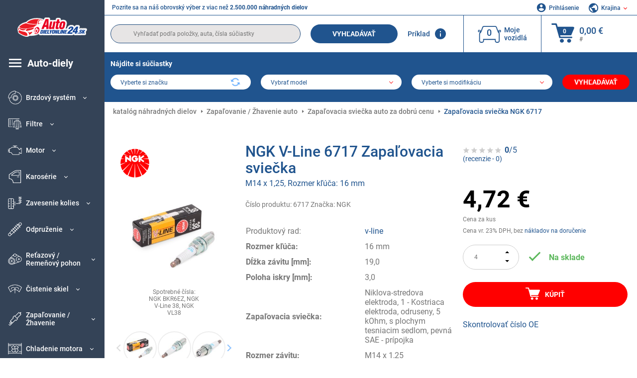

--- FILE ---
content_type: text/html; charset=UTF-8
request_url: https://www.autodielyonline24.sk/ngk-1042771.html
body_size: 16038
content:
<!DOCTYPE html>
<html lang="sk">
<head><script>(function(w,i,g){w[g]=w[g]||[];if(typeof w[g].push=='function')w[g].push(i)})
(window,'GTM-P8MXXBT','google_tags_first_party');</script><script>(function(w,d,s,l){w[l]=w[l]||[];(function(){w[l].push(arguments);})('set', 'developer_id.dYzg1YT', true);
		w[l].push({'gtm.start':new Date().getTime(),event:'gtm.js'});var f=d.getElementsByTagName(s)[0],
		j=d.createElement(s);j.async=true;j.src='/securegtm/';
		f.parentNode.insertBefore(j,f);
		})(window,document,'script','dataLayer');</script>
    <meta charset="utf-8">
    <meta name="viewport" content="width=device-width, initial-scale=1.0">
    <meta name="csrf-token" content="dETDixHIy0xrhimea8PuMjoa5728zzdec2dBg8pI">
    <link rel="dns-prefetch" href="https://cdn.autoteiledirekt.de/">
    <link rel="dns-prefetch" href="https://scdn.autoteiledirekt.de/">
    <link rel="dns-prefetch" href="https://ajax.googleapis.com">
    <link rel="dns-prefetch" href="https://connect.facebook.net">
    <link rel="shortcut icon" type="image/x-icon" href="/favicon.ico">
    <meta name="robots" content="index, follow">
    <link rel="alternate" hreflang="de" href="https://www.autoteiledirekt.de/ngk-1042771.html">
    <link rel="alternate" hreflang="fr-FR" href="https://www.piecesauto.fr/ngk-1042771.html">
    <link rel="alternate" hreflang="en-GB" href="https://www.onlinecarparts.co.uk/ngk-1042771.html">
    <link rel="alternate" hreflang="es-ES" href="https://www.recambioscoche.es/ngk-1042771.html">
    <link rel="alternate" hreflang="it-IT" href="https://www.tuttoautoricambi.it/ngk-1042771.html">
    <link rel="alternate" hreflang="de-AT" href="https://www.teile-direkt.at/ngk-1042771.html">
    <link rel="alternate" hreflang="de-CH" href="https://www.teile-direkt.ch/ngk-1042771.html">
    <link rel="alternate" hreflang="pt-PT" href="https://www.pecasauto24.pt/ngk-1042771.html">
    <link rel="alternate" hreflang="nl" href="https://www.besteonderdelen.nl/ngk-1042771.html">
    <link rel="alternate" hreflang="da-DK" href="https://www.autodeleshop.dk/ngk-1042771.html">
    <link rel="alternate" hreflang="no-NO" href="https://www.reservedeler24.co.no/ngk-1042771.html">
    <link rel="alternate" hreflang="fi-FI" href="https://www.topautoosat.fi/ngk-1042771.html">
    <link rel="alternate" hreflang="sv-SE" href="https://www.reservdelar24.se/ngk-1042771.html">
    <link rel="alternate" hreflang="sk-SK" href="https://www.autodielyonline24.sk/ngk-1042771.html">
    <link rel="alternate" hreflang="nl-BE" href="https://www.autoonderdelen24.be/ngk-1042771.html">
    <link rel="alternate" hreflang="et-EE" href="https://www.autovaruosadonline.ee/ngk-1042771.html">
    <link rel="alternate" hreflang="lv-LV" href="https://www.rezervesdalas24.lv/ngk-1042771.html">
    <link rel="alternate" hreflang="fr-LU" href="https://www.piecesauto24.lu/ngk-1042771.html">
    <link rel="alternate" hreflang="pl-PL" href="https://www.autoczescionline24.pl/ngk-1042771.html">
    <link rel="alternate" hreflang="el-GR" href="https://www.antallaktikaexartimata.gr/ngk-1042771.html">
    <link rel="alternate" hreflang="hu-HU" href="https://www.autoalkatreszek24.hu/ngk-1042771.html">
        <link rel="canonical" href="https://www.autodielyonline24.sk/ngk-1042771.html">
        
    <meta name="format-detection" content="telephone=no">
    <meta http-equiv="x-ua-compatible" content="ie=edge">
    <title>6717 NGK V-Line BKR6EZ Zapaľovacia sviečka M14 x 1,25, Rozmer kľúča: 16 mm | Objednajte si teraz!</title>
    <meta name="description" content="Online ⚒️ po celý deň ⏩ ⏩ Kúpte si NGK V-Line 6717 Zapaľovacia sviečka M14 x 1,25, Rozmer kľúča: 16 mm Rozmer závitu: M14 x 1,25 za nízke ceny – originálna kvalita ➡️ Vhodné pre značky PEUGEOT, RENAULT, FIAT, CITROËN, NISSAN a ďalšie"/>
    <meta name="keywords" content=""/>

    <link href="/assets/6feb4b/css/vendor.css?id=2dd8eb5c7272ff3bb356d374396d55c3" media="screen" rel="stylesheet" type="text/css">
    <link href="/assets/6feb4b/css/app.css?id=fd883e848d77c2bf85ca055196b4c415" media="screen" rel="stylesheet" type="text/css">

    
    <!-- a.1 -->

            <!-- a.2 -->
<script data-safe-params>
  window.safeParams = {};

  (function () {
    window.safeParams = {
      getUrlParams: function () {
        const currentParams = new URLSearchParams(window.location.search);
        const relevantParams = new URLSearchParams();
        const parametersList = ["siteid","source","wgu","wgexpiry","fbclid","gclid","wbraid","gbraid","braid","msclkid","utm_source","utm_medium","utm_campaign","utm_term","utm_content"];

        for (const [key, value] of currentParams) {
          if (parametersList.includes(key)) {
            relevantParams.append(key, value);
          }
        }

        return relevantParams;
      },
      getTrackingParams: function getTrackingParams (url, params) {
        if (!params.toString()) {
          return url;
        }

        const targetUrl = new URL(url, window.location.origin);
        for (const [key, value] of params) {
          if (!targetUrl.searchParams.has(key)) {
            targetUrl.searchParams.set(key, value);
          }
        }
        return targetUrl.toString();
      },
      isInternalLink: function (url) {
        try {
          const targetUrl = new URL(url, window.location.origin);
          if (targetUrl.protocol.match(/^(mailto|tel|javascript):/i)) {
            return false;
          }
          return targetUrl.origin === window.location.origin;
        } catch (e) {
          return false;
        }
      },
    };

    function initParamsManager () {
      const savedParams = window.safeParams.getUrlParams();

      if (!savedParams.toString()) {
        console.log('no params to save');
        return;
      }

      function processNewLinks (mutations) {
        mutations.forEach(mutation => {
          mutation.addedNodes.forEach(node => {
            if (node.nodeType === Node.ELEMENT_NODE) {
              node.querySelectorAll('a, [data-link]').forEach(element => {
                const url = element.tagName === 'A' ? element.href : element.dataset.link;

                if (window.safeParams.isInternalLink(url)) {
                  const processedUrl = window.safeParams.getTrackingParams(url, savedParams);

                  if (element.tagName === 'A') {
                    element.href = processedUrl;
                  } else {
                    element.dataset.link = processedUrl;
                  }
                }
              });
            }
          });
        });
      }

      const observer = new MutationObserver(processNewLinks);
      observer.observe(document.body, {
        childList: true,
        subtree: true,
      });

      document.querySelectorAll('a, [data-link]').forEach(element => {
        const url = element.tagName === 'A' ? element.href : element.dataset.link;

        if (window.safeParams.isInternalLink(url)) {
          const processedUrl = window.safeParams.getTrackingParams(url, savedParams);

          if (element.tagName === 'A') {
            element.href = processedUrl;
          } else {
            element.dataset.link = processedUrl;
          }
        }
      });
    }

    document.addEventListener('setTermsCookiesChoose', function (e) {
      if (e.detail?.allAnalyticsCookies !== 'denied' || e.detail?.allMarketingCookies !== 'denied') {
        initParamsManager();
      }
    });
  })();
</script>

</head>
<body>
<!-- a.3 -->
<div style="display:none" data-session-start></div>

<!-- Google Tag Manager (noscript) -->
<noscript>
    <iframe src="https://www.googletagmanager.com/ns.html?id=GTM-P8MXXBT"
            height="0" width="0" style="display:none;visibility:hidden"></iframe>
</noscript>
<!-- End Google Tag Manager (noscript) -->
<div id="app"             data-user-id="" data-cart-id="" data-ubi="bskidy5aTDTbLV7cNvHJukZmgRAlehvQvbuk3qChNRIHE" data-cart-count="" data-maker-id="" data-model-id="" data-car-id="" data-404-page="" data-route-name="" data-ab-test-type data-ab-test-group data-ab-test-keys data-ab-test-values
    >
    <div class="container-fluid">
        <div class="row">
                            <div class="d-lg-block col-xl-2 order-1" data-main-menu-wraper>
    <div class="main-menu" data-main-menu>
        <a class="main-menu__close" href="#">
            <svg class="base-svg " role="img">
                <use xlink:href="/assets/6feb4b/svg/icon-sprite-bw.svg#sprite-close-popup-bw-"></use>
            </svg>
        </a>
        <div class="main-menu__box">
            <div class="main-menu__logo">
                <a href="https://www.autodielyonline24.sk/">
                    <img src="/assets/6feb4b/images/svg/logo/logo_sk.svg" alt="Autodielyonline24.sk - auto-diely online obchod" title="autodielyonline24.sk autodiely">
                </a>
            </div>
            <div class="main-menu__mobile-head">
            <div class="main-menu__mobile-login">
            <svg class="base-svg " role="img">
                <use xlink:href="/assets/6feb4b/svg/icon-sprite-color.svg#sprite-login-color-"></use>
            </svg>
            <span class="main-menu__mobile-head-link login js-mobile-login" data-login-show>
                Prihlásenie            </span>
            <span class="main-menu__mobile-head-link registration js-mobile-reg" data-register>
                Nový zákazník?            </span>
        </div>
        <div class="main-menu__mobile-garage">
        <svg class="base-svg " role="img">
            <use xlink:href="/assets/6feb4b/svg/icon-sprite-color.svg#sprite-garage-color-"></use>
        </svg>
        <a class="main-menu__mobile-head-link" data-show-menu-garage href="#">Moje vozidlá</a>
    </div>
    <div class="main-menu__mobile-lang">
        <svg class="base-svg " role="img">
            <use xlink:href="/assets/6feb4b/svg/icon-sprite-color.svg#sprite-lang-color-"></use>
        </svg>
        <span data-show-menu-lang class="main-menu__mobile-head-link js-mobile-lang">Krajina</span>
    </div>
</div>
<div class="popup popup--lang" data-popup data-menu-lang>
    <div class="popup__head">
        <div class="popup__head-back" data-popup-close>Späť</div>
        <div class="popup__head-title">Krajina</div>
    </div>
    <div class="popup__content" data-content></div>
</div>

<div class="popup popup--account" data-popup data-menu-garage>
    <div class="popup__head">
        <div class="popup__head-back" data-popup-close>Späť</div>
        <div class="popup__head-title">Moje vozidlá</div>
    </div>
    <div class="popup__content" data-content data-garage-tooltip-container></div>
</div>
            <nav>
                <ul class="main-menu__navigation" data-catalog-type="2">
        <li class="main-menu__nav-title main-menu__nav-title--tablet" data-show-full-tablet-menu>
        <span class="main-menu__nav-title-link">
            <svg class="base-svg " role="img">
                <use xlink:href="/assets/6feb4b/svg/icon-sprite-color.svg#sprite-burger-icon-color-"></use>
            </svg>
        </span>
    </li>
    <li class="main-menu__nav-title" data-top-sidebar-link="">
        <a href="https://www.autodielyonline24.sk/nahradne-diely.html" class="main-menu__nav-title-link">
            <svg class="base-svg " role="img">
                <use xlink:href="/assets/6feb4b/svg/icon-sprite-color.svg#sprite-burger-icon-color-"></use>
            </svg>
            <span>Auto-diely</span>
        </a>    </li>
                    <li>
            <div class="main-menu__cat main-menu__cat--catalog" data-show-full-tablet-menu>
                <span class="main-menu__cat-parent"
                      data-menu-cat-parent="2"
                      data-car-id="0">
                    <div class="icon">
                        <img class="lazyload"
                             src="https://scdn.autoteiledirekt.de/catalog/categories/sidebar/2.png"
                             data-srcset="https://scdn.autoteiledirekt.de/catalog/categories/sidebar/2.png"
                             srcset="https://www.autodielyonline24.sk/lazyload.php?width=28&amp;height=28"
                             alt="Brzdový systém"/>
                    </div>
                    <span class="text">Brzdový systém</span>
                </span>
                            </div>
        </li>
                            <li>
            <div class="main-menu__cat main-menu__cat--catalog" data-show-full-tablet-menu>
                <span class="main-menu__cat-parent"
                      data-menu-cat-parent="9"
                      data-car-id="0">
                    <div class="icon">
                        <img class="lazyload"
                             src="https://scdn.autoteiledirekt.de/catalog/categories/sidebar/9.png"
                             data-srcset="https://scdn.autoteiledirekt.de/catalog/categories/sidebar/9.png"
                             srcset="https://www.autodielyonline24.sk/lazyload.php?width=28&amp;height=28"
                             alt="Filtre"/>
                    </div>
                    <span class="text">Filtre</span>
                </span>
                            </div>
        </li>
                            <li>
            <div class="main-menu__cat main-menu__cat--catalog" data-show-full-tablet-menu>
                <span class="main-menu__cat-parent"
                      data-menu-cat-parent="1"
                      data-car-id="0">
                    <div class="icon">
                        <img class="lazyload"
                             src="https://scdn.autoteiledirekt.de/catalog/categories/sidebar/1.png"
                             data-srcset="https://scdn.autoteiledirekt.de/catalog/categories/sidebar/1.png"
                             srcset="https://www.autodielyonline24.sk/lazyload.php?width=28&amp;height=28"
                             alt="Motor"/>
                    </div>
                    <span class="text">Motor</span>
                </span>
                            </div>
        </li>
                            <li>
            <div class="main-menu__cat main-menu__cat--catalog" data-show-full-tablet-menu>
                <span class="main-menu__cat-parent"
                      data-menu-cat-parent="3"
                      data-car-id="0">
                    <div class="icon">
                        <img class="lazyload"
                             src="https://scdn.autoteiledirekt.de/catalog/categories/sidebar/3.png"
                             data-srcset="https://scdn.autoteiledirekt.de/catalog/categories/sidebar/3.png"
                             srcset="https://www.autodielyonline24.sk/lazyload.php?width=28&amp;height=28"
                             alt="Karosérie"/>
                    </div>
                    <span class="text">Karosérie</span>
                </span>
                            </div>
        </li>
                            <li>
            <div class="main-menu__cat main-menu__cat--catalog" data-show-full-tablet-menu>
                <span class="main-menu__cat-parent"
                      data-menu-cat-parent="10"
                      data-car-id="0">
                    <div class="icon">
                        <img class="lazyload"
                             src="https://scdn.autoteiledirekt.de/catalog/categories/sidebar/10.png"
                             data-srcset="https://scdn.autoteiledirekt.de/catalog/categories/sidebar/10.png"
                             srcset="https://www.autodielyonline24.sk/lazyload.php?width=28&amp;height=28"
                             alt="Zavesenie kolies"/>
                    </div>
                    <span class="text">Zavesenie kolies</span>
                </span>
                            </div>
        </li>
                            <li>
            <div class="main-menu__cat main-menu__cat--catalog" data-show-full-tablet-menu>
                <span class="main-menu__cat-parent"
                      data-menu-cat-parent="74"
                      data-car-id="0">
                    <div class="icon">
                        <img class="lazyload"
                             src="https://scdn.autoteiledirekt.de/catalog/categories/sidebar/74.png"
                             data-srcset="https://scdn.autoteiledirekt.de/catalog/categories/sidebar/74.png"
                             srcset="https://www.autodielyonline24.sk/lazyload.php?width=28&amp;height=28"
                             alt="Odpruženie"/>
                    </div>
                    <span class="text">Odpruženie</span>
                </span>
                            </div>
        </li>
                            <li>
            <div class="main-menu__cat main-menu__cat--catalog" data-show-full-tablet-menu>
                <span class="main-menu__cat-parent"
                      data-menu-cat-parent="77"
                      data-car-id="0">
                    <div class="icon">
                        <img class="lazyload"
                             src="https://scdn.autoteiledirekt.de/catalog/categories/sidebar/77.png"
                             data-srcset="https://scdn.autoteiledirekt.de/catalog/categories/sidebar/77.png"
                             srcset="https://www.autodielyonline24.sk/lazyload.php?width=28&amp;height=28"
                             alt="Reťazový / Remeňový pohon"/>
                    </div>
                    <span class="text">Reťazový / Remeňový pohon</span>
                </span>
                            </div>
        </li>
                            <li>
            <div class="main-menu__cat main-menu__cat--catalog" data-show-full-tablet-menu>
                <span class="main-menu__cat-parent"
                      data-menu-cat-parent="8"
                      data-car-id="0">
                    <div class="icon">
                        <img class="lazyload"
                             src="https://scdn.autoteiledirekt.de/catalog/categories/sidebar/8.png"
                             data-srcset="https://scdn.autoteiledirekt.de/catalog/categories/sidebar/8.png"
                             srcset="https://www.autodielyonline24.sk/lazyload.php?width=28&amp;height=28"
                             alt="Čistenie skiel"/>
                    </div>
                    <span class="text">Čistenie skiel</span>
                </span>
                            </div>
        </li>
                            <li>
            <div class="main-menu__cat main-menu__cat--catalog" data-show-full-tablet-menu>
                <span class="main-menu__cat-parent"
                      data-menu-cat-parent="7"
                      data-car-id="0">
                    <div class="icon">
                        <img class="lazyload"
                             src="https://scdn.autoteiledirekt.de/catalog/categories/sidebar/7.png"
                             data-srcset="https://scdn.autoteiledirekt.de/catalog/categories/sidebar/7.png"
                             srcset="https://www.autodielyonline24.sk/lazyload.php?width=28&amp;height=28"
                             alt="Zapaľovanie / Žhavenie"/>
                    </div>
                    <span class="text">Zapaľovanie / Žhavenie</span>
                </span>
                            </div>
        </li>
                            <li>
            <div class="main-menu__cat main-menu__cat--catalog" data-show-full-tablet-menu>
                <span class="main-menu__cat-parent"
                      data-menu-cat-parent="401"
                      data-car-id="0">
                    <div class="icon">
                        <img class="lazyload"
                             src="https://scdn.autoteiledirekt.de/catalog/categories/sidebar/401.png"
                             data-srcset="https://scdn.autoteiledirekt.de/catalog/categories/sidebar/401.png"
                             srcset="https://www.autodielyonline24.sk/lazyload.php?width=28&amp;height=28"
                             alt="Chladenie motora"/>
                    </div>
                    <span class="text">Chladenie motora</span>
                </span>
                            </div>
        </li>
                            <li>
            <div class="main-menu__cat main-menu__cat--catalog" data-show-full-tablet-menu>
                <span class="main-menu__cat-parent"
                      data-menu-cat-parent="4"
                      data-car-id="0">
                    <div class="icon">
                        <img class="lazyload"
                             src="https://scdn.autoteiledirekt.de/catalog/categories/sidebar/4.png"
                             data-srcset="https://scdn.autoteiledirekt.de/catalog/categories/sidebar/4.png"
                             srcset="https://www.autodielyonline24.sk/lazyload.php?width=28&amp;height=28"
                             alt="Výfukový systém"/>
                    </div>
                    <span class="text">Výfukový systém</span>
                </span>
                            </div>
        </li>
                            <li>
            <div class="main-menu__cat main-menu__cat--catalog" data-show-full-tablet-menu>
                <span class="main-menu__cat-parent"
                      data-menu-cat-parent="11"
                      data-car-id="0">
                    <div class="icon">
                        <img class="lazyload"
                             src="https://scdn.autoteiledirekt.de/catalog/categories/sidebar/11.png"
                             data-srcset="https://scdn.autoteiledirekt.de/catalog/categories/sidebar/11.png"
                             srcset="https://www.autodielyonline24.sk/lazyload.php?width=28&amp;height=28"
                             alt="Riadenie"/>
                    </div>
                    <span class="text">Riadenie</span>
                </span>
                            </div>
        </li>
                            <li>
            <div class="main-menu__cat main-menu__cat--catalog" data-show-full-tablet-menu>
                <span class="main-menu__cat-parent"
                      data-menu-cat-parent="75"
                      data-car-id="0">
                    <div class="icon">
                        <img class="lazyload"
                             src="https://scdn.autoteiledirekt.de/catalog/categories/sidebar/75.png"
                             data-srcset="https://scdn.autoteiledirekt.de/catalog/categories/sidebar/75.png"
                             srcset="https://www.autodielyonline24.sk/lazyload.php?width=28&amp;height=28"
                             alt="Interiér / Komfort"/>
                    </div>
                    <span class="text">Interiér / Komfort</span>
                </span>
                            </div>
        </li>
                            <li>
            <div class="main-menu__cat main-menu__cat--catalog" data-show-full-tablet-menu>
                <span class="main-menu__cat-parent"
                      data-menu-cat-parent="402"
                      data-car-id="0">
                    <div class="icon">
                        <img class="lazyload"
                             src="https://scdn.autoteiledirekt.de/catalog/categories/sidebar/402.png"
                             data-srcset="https://scdn.autoteiledirekt.de/catalog/categories/sidebar/402.png"
                             srcset="https://www.autodielyonline24.sk/lazyload.php?width=28&amp;height=28"
                             alt="Pohon kolies"/>
                    </div>
                    <span class="text">Pohon kolies</span>
                </span>
                            </div>
        </li>
                            <li>
            <div class="main-menu__cat main-menu__cat--catalog" data-show-full-tablet-menu>
                <span class="main-menu__cat-parent"
                      data-menu-cat-parent="58"
                      data-car-id="0">
                    <div class="icon">
                        <img class="lazyload"
                             src="https://scdn.autoteiledirekt.de/catalog/categories/sidebar/58.png"
                             data-srcset="https://scdn.autoteiledirekt.de/catalog/categories/sidebar/58.png"
                             srcset="https://www.autodielyonline24.sk/lazyload.php?width=28&amp;height=28"
                             alt="Spojka"/>
                    </div>
                    <span class="text">Spojka</span>
                </span>
                            </div>
        </li>
                            <li>
            <div class="main-menu__cat main-menu__cat--catalog" data-show-full-tablet-menu>
                <span class="main-menu__cat-parent"
                      data-menu-cat-parent="403"
                      data-car-id="0">
                    <div class="icon">
                        <img class="lazyload"
                             src="https://scdn.autoteiledirekt.de/catalog/categories/sidebar/403.png"
                             data-srcset="https://scdn.autoteiledirekt.de/catalog/categories/sidebar/403.png"
                             srcset="https://www.autodielyonline24.sk/lazyload.php?width=28&amp;height=28"
                             alt="Snimace"/>
                    </div>
                    <span class="text">Snimace</span>
                </span>
                            </div>
        </li>
                            <li>
            <div class="main-menu__cat main-menu__cat--catalog" data-show-full-tablet-menu>
                <span class="main-menu__cat-parent"
                      data-menu-cat-parent="404"
                      data-car-id="0">
                    <div class="icon">
                        <img class="lazyload"
                             src="https://scdn.autoteiledirekt.de/catalog/categories/sidebar/404.png"
                             data-srcset="https://scdn.autoteiledirekt.de/catalog/categories/sidebar/404.png"
                             srcset="https://www.autodielyonline24.sk/lazyload.php?width=28&amp;height=28"
                             alt="Tesnenia / tesniace krúžky"/>
                    </div>
                    <span class="text">Tesnenia / tesniace krúžky</span>
                </span>
                            </div>
        </li>
                            <li>
            <div class="main-menu__cat main-menu__cat--catalog" data-show-full-tablet-menu>
                <span class="main-menu__cat-parent"
                      data-menu-cat-parent="76"
                      data-car-id="0">
                    <div class="icon">
                        <img class="lazyload"
                             src="https://scdn.autoteiledirekt.de/catalog/categories/sidebar/76.png"
                             data-srcset="https://scdn.autoteiledirekt.de/catalog/categories/sidebar/76.png"
                             srcset="https://www.autodielyonline24.sk/lazyload.php?width=28&amp;height=28"
                             alt="Palivový systém"/>
                    </div>
                    <span class="text">Palivový systém</span>
                </span>
                            </div>
        </li>
                            <li>
            <div class="main-menu__cat main-menu__cat--catalog" data-show-full-tablet-menu>
                <span class="main-menu__cat-parent"
                      data-menu-cat-parent="405"
                      data-car-id="0">
                    <div class="icon">
                        <img class="lazyload"
                             src="https://scdn.autoteiledirekt.de/catalog/categories/sidebar/405.png"
                             data-srcset="https://scdn.autoteiledirekt.de/catalog/categories/sidebar/405.png"
                             srcset="https://www.autodielyonline24.sk/lazyload.php?width=28&amp;height=28"
                             alt="Prevodovka"/>
                    </div>
                    <span class="text">Prevodovka</span>
                </span>
                            </div>
        </li>
                            <li>
            <div class="main-menu__cat main-menu__cat--catalog" data-show-full-tablet-menu>
                <span class="main-menu__cat-parent"
                      data-menu-cat-parent="6"
                      data-car-id="0">
                    <div class="icon">
                        <img class="lazyload"
                             src="https://scdn.autoteiledirekt.de/catalog/categories/sidebar/6.png"
                             data-srcset="https://scdn.autoteiledirekt.de/catalog/categories/sidebar/6.png"
                             srcset="https://www.autodielyonline24.sk/lazyload.php?width=28&amp;height=28"
                             alt="Elektrický systém"/>
                    </div>
                    <span class="text">Elektrický systém</span>
                </span>
                            </div>
        </li>
                            <li>
            <div class="main-menu__cat main-menu__cat--catalog" data-show-full-tablet-menu>
                <span class="main-menu__cat-parent"
                      data-menu-cat-parent="78"
                      data-car-id="0">
                    <div class="icon">
                        <img class="lazyload"
                             src="https://scdn.autoteiledirekt.de/catalog/categories/sidebar/78.png"
                             data-srcset="https://scdn.autoteiledirekt.de/catalog/categories/sidebar/78.png"
                             srcset="https://www.autodielyonline24.sk/lazyload.php?width=28&amp;height=28"
                             alt="Hadice / Trubky"/>
                    </div>
                    <span class="text">Hadice / Trubky</span>
                </span>
                            </div>
        </li>
                            <li>
            <div class="main-menu__cat main-menu__cat--catalog" data-show-full-tablet-menu>
                <span class="main-menu__cat-parent"
                      data-menu-cat-parent="67"
                      data-car-id="0">
                    <div class="icon">
                        <img class="lazyload"
                             src="https://scdn.autoteiledirekt.de/catalog/categories/sidebar/67.png"
                             data-srcset="https://scdn.autoteiledirekt.de/catalog/categories/sidebar/67.png"
                             srcset="https://www.autodielyonline24.sk/lazyload.php?width=28&amp;height=28"
                             alt="Klimatizácia"/>
                    </div>
                    <span class="text">Klimatizácia</span>
                </span>
                            </div>
        </li>
                            <li>
            <div class="main-menu__cat main-menu__cat--catalog" data-show-full-tablet-menu>
                <span class="main-menu__cat-parent"
                      data-menu-cat-parent="5"
                      data-car-id="0">
                    <div class="icon">
                        <img class="lazyload"
                             src="https://scdn.autoteiledirekt.de/catalog/categories/sidebar/5.png"
                             data-srcset="https://scdn.autoteiledirekt.de/catalog/categories/sidebar/5.png"
                             srcset="https://www.autodielyonline24.sk/lazyload.php?width=28&amp;height=28"
                             alt="Kúrenie / Ventilácia"/>
                    </div>
                    <span class="text">Kúrenie / Ventilácia</span>
                </span>
                            </div>
        </li>
                            <li>
            <div class="main-menu__cat main-menu__cat--catalog" data-show-full-tablet-menu>
                <span class="main-menu__cat-parent"
                      data-menu-cat-parent="407"
                      data-car-id="0">
                    <div class="icon">
                        <img class="lazyload"
                             src="https://scdn.autoteiledirekt.de/catalog/categories/sidebar/407.png"
                             data-srcset="https://scdn.autoteiledirekt.de/catalog/categories/sidebar/407.png"
                             srcset="https://www.autodielyonline24.sk/lazyload.php?width=28&amp;height=28"
                             alt="Remenica / ozubené kolesá"/>
                    </div>
                    <span class="text">Remenica / ozubené kolesá</span>
                </span>
                            </div>
        </li>
                            <li>
            <div class="main-menu__cat main-menu__cat--catalog" data-show-full-tablet-menu>
                <span class="main-menu__cat-parent"
                      data-menu-cat-parent="408"
                      data-car-id="0">
                    <div class="icon">
                        <img class="lazyload"
                             src="https://scdn.autoteiledirekt.de/catalog/categories/sidebar/408.png"
                             data-srcset="https://scdn.autoteiledirekt.de/catalog/categories/sidebar/408.png"
                             srcset="https://www.autodielyonline24.sk/lazyload.php?width=28&amp;height=28"
                             alt="Žiarovky"/>
                    </div>
                    <span class="text">Žiarovky</span>
                </span>
                            </div>
        </li>
                            <li>
            <div class="main-menu__cat main-menu__cat--catalog" data-show-full-tablet-menu>
                <span class="main-menu__cat-parent"
                      data-menu-cat-parent="406"
                      data-car-id="0">
                    <div class="icon">
                        <img class="lazyload"
                             src="https://scdn.autoteiledirekt.de/catalog/categories/sidebar/406.png"
                             data-srcset="https://scdn.autoteiledirekt.de/catalog/categories/sidebar/406.png"
                             srcset="https://www.autodielyonline24.sk/lazyload.php?width=28&amp;height=28"
                             alt="Relé"/>
                    </div>
                    <span class="text">Relé</span>
                </span>
                            </div>
        </li>
                            <li>
            <div class="main-menu__cat main-menu__cat--catalog" data-show-full-tablet-menu>
                <span class="main-menu__cat-parent"
                      data-menu-cat-parent="530"
                      data-car-id="0">
                    <div class="icon">
                        <img class="lazyload"
                             src="https://scdn.autoteiledirekt.de/catalog/categories/sidebar/530.png"
                             data-srcset="https://scdn.autoteiledirekt.de/catalog/categories/sidebar/530.png"
                             srcset="https://www.autodielyonline24.sk/lazyload.php?width=28&amp;height=28"
                             alt="Tuning"/>
                    </div>
                    <span class="text">Tuning</span>
                </span>
                            </div>
        </li>
                            <li>
            <div class="main-menu__cat main-menu__cat--catalog" data-show-full-tablet-menu>
                <span class="main-menu__cat-parent"
                      data-menu-cat-parent="537"
                      data-car-id="0">
                    <div class="icon">
                        <img class="lazyload"
                             src="https://scdn.autoteiledirekt.de/catalog/categories/sidebar/537.png"
                             data-srcset="https://scdn.autoteiledirekt.de/catalog/categories/sidebar/537.png"
                             srcset="https://www.autodielyonline24.sk/lazyload.php?width=28&amp;height=28"
                             alt="Dvere"/>
                    </div>
                    <span class="text">Dvere</span>
                </span>
                            </div>
        </li>
                            <li>
            <div class="main-menu__cat main-menu__cat--catalog" data-show-full-tablet-menu>
                <span class="main-menu__cat-parent"
                      data-menu-cat-parent="724"
                      data-car-id="0">
                    <div class="icon">
                        <img class="lazyload"
                             src="https://scdn.autoteiledirekt.de/catalog/categories/sidebar/724.png"
                             data-srcset="https://scdn.autoteiledirekt.de/catalog/categories/sidebar/724.png"
                             srcset="https://www.autodielyonline24.sk/lazyload.php?width=28&amp;height=28"
                             alt="Opravné sety"/>
                    </div>
                    <span class="text">Opravné sety</span>
                </span>
                            </div>
        </li>
            </ul>
                <ul class="main-menu__navigation mt-4">
            <li>
            <a href="https://www.autodielyonline24.sk/nahradne-diely/motorovy-olej.html"                    class="main-menu__cat link" data-id="269">
                <div class="icon" data-show-full-tablet-menu>
                    <img class="lazyload"
                         src="/assets/6feb4b/images/svg/directions/269.png"
                         data-srcset="/assets/6feb4b/images/svg/directions/269.png"
                         srcset="https://www.autodielyonline24.sk/lazyload.php?width=28&amp;height=28"
                         alt="">
                </div>
                <span class="text">Motorové Oleje</span>
            </a>        </li>
            <li>
            <a href="https://www.autodielyonline24.sk/nahradne-diely/ztartovacia-bateria.html"                    class="main-menu__cat link" data-id="250">
                <div class="icon" data-show-full-tablet-menu>
                    <img class="lazyload"
                         src="/assets/6feb4b/images/svg/directions/250.png"
                         data-srcset="/assets/6feb4b/images/svg/directions/250.png"
                         srcset="https://www.autodielyonline24.sk/lazyload.php?width=28&amp;height=28"
                         alt="Żtartovacia Batéria">
                </div>
                <span class="text">Żtartovacia Batéria</span>
            </a>        </li>
            <li>
            <a href="https://www.autodielyonline24.sk/autodoplnky.html"                    class="main-menu__cat link" data-id="33000">
                <div class="icon" data-show-full-tablet-menu>
                    <img class="lazyload"
                         src="/assets/6feb4b/images/svg/directions/33000.png"
                         data-srcset="/assets/6feb4b/images/svg/directions/33000.png"
                         srcset="https://www.autodielyonline24.sk/lazyload.php?width=28&amp;height=28"
                         alt="">
                </div>
                <span class="text">Autodoplnky</span>
            </a>        </li>
            <li>
            <a href="https://www.autodielyonline24.sk/autochemia.html"                    class="main-menu__cat link" data-id="30000">
                <div class="icon" data-show-full-tablet-menu>
                    <img class="lazyload"
                         src="/assets/6feb4b/images/svg/directions/30000.png"
                         data-srcset="/assets/6feb4b/images/svg/directions/30000.png"
                         srcset="https://www.autodielyonline24.sk/lazyload.php?width=28&amp;height=28"
                         alt="">
                </div>
                <span class="text">Autokozmetika</span>
            </a>        </li>
            <li>
            <a href="https://www.autodielyonline24.sk/naradie.html"                    class="main-menu__cat link" data-id="36000">
                <div class="icon" data-show-full-tablet-menu>
                    <img class="lazyload"
                         src="/assets/6feb4b/images/svg/directions/36000.png"
                         data-srcset="/assets/6feb4b/images/svg/directions/36000.png"
                         srcset="https://www.autodielyonline24.sk/lazyload.php?width=28&amp;height=28"
                         alt="">
                </div>
                <span class="text">Náradie</span>
            </a>        </li>
            <li>
            <a href="https://www.autodielyonline24.sk/pneumatiky/osobne-auto.html"                    class="main-menu__cat link" data-id="23208">
                <div class="icon" data-show-full-tablet-menu>
                    <img class="lazyload"
                         src="/assets/6feb4b/images/svg/directions/23208.png"
                         data-srcset="/assets/6feb4b/images/svg/directions/23208.png"
                         srcset="https://www.autodielyonline24.sk/lazyload.php?width=28&amp;height=28"
                         alt="">
                </div>
                <span class="text">Pneumatiky</span>
            </a>        </li>
            <li>
            <a href="https://www.autodielyonline24.sk/znaciek-automobilov.html"                    class="main-menu__cat link" data-id="makers">
                <div class="icon" data-show-full-tablet-menu>
                    <img class="lazyload"
                         src="/assets/6feb4b/images/svg/menu-icons/menu-icon19-color.svg"
                         data-srcset="/assets/6feb4b/images/svg/menu-icons/menu-icon19-color.svg"
                         srcset="https://www.autodielyonline24.sk/lazyload.php?width=28&amp;height=28"
                         alt="">
                </div>
                <span class="text">Značky áut</span>
            </a>        </li>
            <li>
            <a href="https://www.autodielyonline24.sk/vyrobcovia.html"                    class="main-menu__cat link" data-id="brands">
                <div class="icon" data-show-full-tablet-menu>
                    <img class="lazyload"
                         src="/assets/6feb4b/images/svg/menu-icons/menu-icon20-color.svg"
                         data-srcset="/assets/6feb4b/images/svg/menu-icons/menu-icon20-color.svg"
                         srcset="https://www.autodielyonline24.sk/lazyload.php?width=28&amp;height=28"
                         alt="">
                </div>
                <span class="text">Výrobca</span>
            </a>        </li>
    </ul>
            </nav>

            <ul class="main-menu__links mt-4">
    <li>
        <div class="main-menu__cat main-menu__cat--links" data-show-full-tablet-menu>
            <div class="main-menu__cat-parent" data-menu-cat-links>
                <div class="icon"><img src="/assets/6feb4b/images/html/menu-icon-union@2x.png"></div>
                <span class="text">Náhradné diely pre vaše auto</span>
            </div>
            <div class="main-menu__drop-cat" style="display: none">
                <div class="main-menu__drop-head">
                    <span class="back" data-mobile-menu-back data-text="Náhradné diely pre vaše auto"></span>
                </div>
                <ul>
                    <li>
                        <a href="https://www.autodielyonline24.sk/makers-top-parts.html" class="main-menu__drop-link">
                            <span>Nájdite najlepšie náhradné diely pre vaše auto</span>
                        </a>
                    </li>
                    <li>
                        <a href="https://www.autodielyonline24.sk/makers-top-models.html" class="main-menu__drop-link">
                            <span>Výber náhradných dielov pre obľúbené autá</span>
                        </a>
                    </li>
                </ul>
            </div>
        </div>
    </li>
</ul>

            <ul class="main-menu__links d-block d-md-none">
    <li>
        <div class="main-menu__cat main-menu__cat--links" data-menu-stat-links>
            <div class="main-menu__cat-parent">
                <div class="icon">
                    <img src="/assets/6feb4b/images/html/menu-icon-info@2x.png" alt="">
                </div>
                <span class="text">Informácie</span>
            </div>
            <div class="main-menu__drop-cat">
                <div class="main-menu__drop-head">
                </div>
            </div>
        </div>
    </li>
</ul>

            <div class="main-menu__payments mt-3">
                <ul>
    <li><img class="lazyload"
             src="/assets/6feb4b/images/svg/transparent/delivery/DHL_white.svg"
             data-srcset="/assets/6feb4b/images/svg/transparent/delivery/DHL_white.svg"
             srcset="https://www.autodielyonline24.sk/lazyload.php?width=28&amp;height=28"
             alt="Doručenie prostredníctvom DHL: Zapaľovacia sviečka 6717 0087295167175"></li>
    <li><img class="lazyload"
             src="/assets/6feb4b/images/svg/transparent/delivery/GLS_white.svg"
             data-srcset="/assets/6feb4b/images/svg/transparent/delivery/GLS_white.svg"
             srcset="https://www.autodielyonline24.sk/lazyload.php?width=28&amp;height=28"
             alt="Doručenie prostredníctvom GLS: Zapaľovacia sviečka 6717 M14 x 1,25, Rozmer kľúča: 16 mm"></li>
            <li><img class="preview lazyload"
                 src="/assets/common/images/svg/payments-white/secure.svg"
                 data-srcset="/assets/common/images/svg/payments-white/secure.svg"
                 srcset="https://www.autodielyonline24.sk/lazyload.php?width=28&amp;height=28"
                 alt="COMODO – spoľahlivá ochrana údajov počas nakupovania: NGK 6717">
        </li>
            <li><img class="preview lazyload"
                 src="/assets/common/images/svg/payments-white/paypal.svg"
                 data-srcset="/assets/common/images/svg/payments-white/paypal.svg"
                 srcset="https://www.autodielyonline24.sk/lazyload.php?width=28&amp;height=28"
                 alt="Platba prostredníctvom PayPal: Zapaľovacia sviečka NGK 6717">
        </li>
            <li><img class="preview lazyload"
                 src="/assets/common/images/svg/payments-white/visa-color.svg"
                 data-srcset="/assets/common/images/svg/payments-white/visa-color.svg"
                 srcset="https://www.autodielyonline24.sk/lazyload.php?width=28&amp;height=28"
                 alt="Platba prostredníctvom Visa: Zapaľovacia sviečka NGK BKR6EZ">
        </li>
            <li><img class="preview lazyload"
                 src="/assets/common/images/svg/payments-white/mastercard-color.svg"
                 data-srcset="/assets/common/images/svg/payments-white/mastercard-color.svg"
                 srcset="https://www.autodielyonline24.sk/lazyload.php?width=28&amp;height=28"
                 alt="Platba prostredníctvom Mastercard: Zapaľovacia sviečka NGK V-Line 38">
        </li>
            <li><img class="preview lazyload"
                 src="/assets/common/images/svg/payments-white/discover.svg"
                 data-srcset="/assets/common/images/svg/payments-white/discover.svg"
                 srcset="https://www.autodielyonline24.sk/lazyload.php?width=28&amp;height=28"
                 alt="Platba prostredníctvom Discover: Zapaľovacia sviečka NGK VL38">
        </li>
            <li><img class="preview lazyload"
                 src="/assets/common/images/svg/payments-white/american_express.svg"
                 data-srcset="/assets/common/images/svg/payments-white/american_express.svg"
                 srcset="https://www.autodielyonline24.sk/lazyload.php?width=28&amp;height=28"
                 alt="Platba prostredníctvom American Express: Zapaľovacia sviečka NGK 6717">
        </li>
            <li><img class="preview lazyload"
                 src="/assets/common/images/svg/payments-white/sk/hypovereinsbank.svg"
                 data-srcset="/assets/common/images/svg/payments-white/sk/hypovereinsbank.svg"
                 srcset="https://www.autodielyonline24.sk/lazyload.php?width=28&amp;height=28"
                 alt="Platba prostredníctvom Bankový prevod: Zapaľovacia sviečka NGK BKR6EZ">
        </li>
    </ul>
            </div>
            <div class="main-menu__partner mt-1">
                <span data-link="https://www.tecalliance.net/de/copyright-note/" data-target="_blank">
                    <svg class="base-svg " role="img">
                        <use xlink:href="/assets/6feb4b/svg/icon-sprite-bw.svg#sprite-tec-alliance-bw-"></use>
                    </svg>
                </span>
            </div>
        </div>
    </div>

</div>
                        <div class="col col-md-12 col-xl-10 pl-0 order-2 content-page">
                <div data-covid-block></div>
                                <header><div class="headline">
    <div class="row">
        <div class="col-md-6"><span class="headline__slogan">Pozrite sa na náš obrovský výber z viac než <b>2.500.000 náhradných dielov</b></span></div>
        <div class="col-md-6 ml-auto d-flex justify-content-end">
            <div class="headline__auth">
            <div class="headline__login js-login-popup">
            <svg class="base-svg " role="img">
                <use xlink:href="/assets/6feb4b/svg/icon-sprite-color.svg#sprite-login-color-"></use>
            </svg>
            <span>Prihlásenie</span>
        </div>
    </div>

            <div class="headline__lang" data-tooltip-hover data-header-lang data-button-project-present>
    <svg class="base-svg " role="img">
        <use xlink:href="/assets/6feb4b/svg/icon-sprite-color.svg#sprite-lang-color-"></use>
    </svg>
    <span>Krajina</span>

    <div class="language-tooltip" data-excluded-page="">

    
</div>
</div>
        </div>
    </div>
</div>
<div class="header-middle" data-header-content>
    <div class="row">
        <div class="col-1 d-md-none header-mobile__burger" data-burger-mobile>
            <svg class="base-svg " role="img">
                <use xlink:href="/assets/6feb4b/svg/icon-sprite-bw.svg#sprite-burger-icon-bw-"></use>
            </svg>
        </div>
        <div class="header-mobile__logo-col">
            <a class="header-mobile__logo" href="https://www.autodielyonline24.sk/">
                <img src="/assets/6feb4b/images/svg/logo/logo_sk.svg" alt="Autodielyonline24.sk - auto-diely online obchod">
            </a>
        </div>
        <div class="col-md-8 header-middle__search-wrap">
    <div class="header-middle__search">
        <div class="header-middle__input">
            <svg class="base-svg" role="img">
                <use xlink:href="/assets/6feb4b/svg/icon-sprite-color.svg#sprite-search-icon-color-"></use>
            </svg>
            <form class="autocomplete" method="get" action="https://www.autodielyonline24.sk/spares-search.html" data-autocomplete-form>
                <input value=""  aria-label="search" type="text" name="keyword" placeholder="Vyhľadať podľa položky, auta, čísla súčiastky"
                       data-search-autocomplete-input autocomplete="off" />
            </form>
        </div>
        <div class="header-middle__btn">
            <a class="header-middle__btn-link" href="#" data-search-submit-button>Vyhľadávať</a>
        </div>

        <div class="header-middle__info" data-tooltip-click data-example-tooltip-dropdown>
    <div class="header-middle__info-text">
        <span>Príklad</span>
        <svg class="base-svg " role="img">
            <use xlink:href="/assets/6feb4b/svg/icon-sprite-color.svg#sprite-info-color-"></use>
        </svg>
    </div>
</div>
    </div>
</div>
        <div class="d-none d-md-block col-md-2">
    <div class="header-middle__garage" data-tooltip-click data-header-garage>
        <div class="count" data-count="0">
            <svg role="img" class="base-svg">
                <use xlink:href="/assets/6feb4b/svg/icon-sprite-color.svg#sprite-garage-color-"></use>
            </svg>
        </div>
        <div class="text">
            Moje vozidlá            <div class="icon" data-garage-show-car-selector data-loading>+</div>
        </div>
        <div data-garage-tooltip-container></div>
    </div>
</div>
        <div class="col-2 col-sm-3 col-md-2 ml-auto" data-header-cart>
    <div class="header-middle__cart" data-header-cart-middle data-tooltip-hover>
        <div class="cart-info-wrapper" data-link="https://www.autodielyonline24.sk/basket.html">
    <div class="cart-icon">
        <svg class="base-svg" role="img">
            <use xlink:href="/assets/6feb4b/svg/icon-sprite-bw.svg#sprite-cart-icon-bw-"></use>
        </svg>
        <span class="count" data-cart-count-products>0</span>
    </div>
    <div class="cart-price">
        <div class="cart-order-price">0,00 &euro;</div>
        <div class="cart-order-numb">#</div>
    </div>
</div>
            </div>
</div>
    </div>
</div>
</header>
                <main class="product-page" id="main" role="main" data-product-page data-generic-id=686>
                                            <div class="header-select  header-select--banner"
     data-popup-select
     data-car-search-selector
     data-car-search-type="base">
    <a href="#" class="close">
        <svg role="img" class="base-svg ">
            <use xlink:href="/assets/6feb4b/svg/icon-sprite-bw.svg#sprite-close-popup-bw-"></use>
        </svg>
    </a>
    <div class="header-select__banner">
        <img src="/assets/6feb4b/images/svg/banner/sk/select.svg"
             alt="" title="" />
    </div>

    <div class="header-select__choosse" data-selector>
    <span class="title">Nájdite si súčiastky</span>
    <form onsubmit="return false;">
        <div class="header-select__choosse-wrap">

            <div class="selector" data-selector-maker data-form-row>
    <svg class="base-svg circle-arrow" role="img">
        <use xlink:href="/assets/6feb4b/svg/icon-sprite-bw.svg#sprite-circle-arrow-bw-"></use>
    </svg>
    <select name="makerId" aria-label="maker">
        <option value="-1">Vyberte si značku</option>
    </select>
    <span class="error-tooltip">
        <svg role="img" class="base-svg ">
            <use xlink:href="/assets/6feb4b/svg/icon-sprite-bw.svg#sprite-warning-bw-"></use>
        </svg>
        <span data-error-message></span>
    </span>
</div>
<div class="selector" data-selector-model data-form-row>
    <svg class="base-svg circle-arrow" role="img">
        <use xlink:href="/assets/6feb4b/svg/icon-sprite-bw.svg#sprite-circle-arrow-bw-"></use>
    </svg>
    <select name="modelId"  aria-label="model">
        <option value="-1">Vybrať model</option>
    </select>
    <span class="error-tooltip">
        <svg role="img" class="base-svg ">
            <use xlink:href="/assets/6feb4b/svg/icon-sprite-bw.svg#sprite-warning-bw-"></use>
        </svg>
        <span data-error-message></span>
    </span>
</div>
<div class="selector" data-selector-car data-form-row>
    <svg class="base-svg circle-arrow" role="img">
        <use xlink:href="/assets/6feb4b/svg/icon-sprite-bw.svg#sprite-circle-arrow-bw-"></use>
    </svg>
    <select name="carId"  aria-label="car">
        <option value="-1">Vyberte si modifikáciu</option>
    </select>
    <span class="error-tooltip">
        <svg role="img" class="base-svg ">
            <use xlink:href="/assets/6feb4b/svg/icon-sprite-bw.svg#sprite-warning-bw-"></use>
        </svg>
        <span data-error-message></span>
    </span>
</div>

    <input name="brandAlias" type="hidden" value="ngk">
    <input name="articleId" type="hidden" value="1042771">

            <button class="button" type="button" data-selector-button>
                Vyhľadávať            </button>
        </div>
    </form>
</div>
</div>
                                                                                        <div class="breadcrumbs">
        <script type="application/ld+json">{
    "@context": "https://schema.org",
    "@type": "BreadcrumbList",
    "itemListElement": [
        {
            "@type": "ListItem",
            "position": 1,
            "item": {
                "@type": "Thing",
                "name": "katalóg náhradných dielov",
                "@id": "https://www.autodielyonline24.sk/nahradne-diely.html"
            }
        },
        {
            "@type": "ListItem",
            "position": 2,
            "item": {
                "@type": "Thing",
                "name": "Zapaľovanie / Žhavenie auto",
                "@id": "https://www.autodielyonline24.sk/nahradne-diely/zapalovanie-group.html"
            }
        },
        {
            "@type": "ListItem",
            "position": 3,
            "item": {
                "@type": "Thing",
                "name": "Zapaľovacia sviečka auto za dobrú cenu",
                "@id": "https://www.autodielyonline24.sk/nahradne-diely/zapalovacia-sviecka.html"
            }
        },
        {
            "@type": "ListItem",
            "position": 4,
            "item": {
                "@type": "Thing",
                "name": "Zapaľovacia sviečka NGK 6717"
            }
        }
    ]
}</script>        <ul>
                                                <li>
                        <a href="https://www.autodielyonline24.sk/nahradne-diely.html" class="breadcrumbs__item">
                            <span>katalóg náhradných dielov</span>
                        </a>                    </li>
                                                                <li>
                        <a href="https://www.autodielyonline24.sk/nahradne-diely/zapalovanie-group.html" class="breadcrumbs__item">
                            <span>Zapaľovanie / Žhavenie auto</span>
                        </a>                    </li>
                                                                <li>
                        <a href="https://www.autodielyonline24.sk/nahradne-diely/zapalovacia-sviecka.html" class="breadcrumbs__item">
                            <span>Zapaľovacia sviečka auto za dobrú cenu</span>
                        </a>                    </li>
                                                                <li>
                        <span class="breadcrumbs__item defcurrent">Zapaľovacia sviečka NGK 6717</span>
                    </li>
                                    </ul>
    </div>

                                            <div class="product" data-product-item data-article-id="1042771"
         data-generic-article-id="686">
        <div class="product__wrapper">
            <div class="product__head">
                <div class="product__title">
                    <h1 class="product__title-link">
                        NGK V-Line 6717 Zapaľovacia sviečka                        <span class="product__subtitle">M14 x 1,25, Rozmer kľúča: 16 mm</span>
                    </h1>
                </div>
                <div class="product__row">
                                                        </div>
                <div class="product__artkl">
                    Číslo produktu: 6717
                    Značka: NGK
                </div>
            </div>

            <div class="product__pictures">
                <div class="product__brand">
                                            <a href="https://www.autodielyonline24.sk/nahradne-diely/zapalovacia-sviecka/ngk.html">
                        <img src="https://cdn.autoteiledirekt.de/brands/thumbs/15.png?m=1"
                             alt="NGK Zapaľovacia sviečka katalóg"
                             title="NGK Zapaľovacia sviečka katalóg"/>
                        </a>                                    </div>
                <div class="product__image">
                                            <div data-product-main-image class="main-image" data-src="https://cdn.autoteiledirekt.de/thumb?id=1042771&amp;m=1&amp;n=0&amp;lng=sk&amp;rev=94077979">
                            <img class="lazyload" src="https://cdn.autoteiledirekt.de/thumb?id=1042771&amp;m=1&amp;n=0&amp;lng=sk&amp;rev=94077979"
                                 data-srcset="https://cdn.autoteiledirekt.de/thumb?id=1042771&amp;m=1&amp;n=0&amp;lng=sk&amp;rev=94077979 1x" srcset="https://www.autodielyonline24.sk/lazyload.php?width=300&amp;height=300"
                                 alt="Eshop: Zapaľovacia sviečka NGK BKR6EZ"
                                 title="Zapaľovacia sviečka NGK BKR6EZ"/>
                        </div>
                    
                    
                    <div class="product__image-description">Spotrebné čísla: NGK BKR6EZ, NGK V-Line 38, NGK VL38</div>

                </div>

                                    <div class="product__slider">
                        <ul data-product-slider>
                                                            <li>
                                    <div class="product__slider-item" data-thumb-image
                                         data-fancybox="thumb-1042771"
                                         data-src="https://cdn.autoteiledirekt.de/thumb?id=1042771&amp;m=0&amp;n=0&amp;lng=sk&amp;rev=94077979">
                                        <img class="lazyload" src="https://cdn.autoteiledirekt.de/thumb?id=1042771&amp;m=2&amp;n=0&amp;lng=sk&amp;rev=94077979"
                                             data-srcset="https://cdn.autoteiledirekt.de/thumb?id=1042771&amp;m=2&amp;n=0&amp;lng=sk&amp;rev=94077979 1x" srcset="https://www.autodielyonline24.sk/lazyload.php?width=300&amp;height=300"
                                             alt="Zapaľovacia sviečka NGK V-Line 38 lacné online"/>
                                    </div>
                                </li>
                                                            <li>
                                    <div class="product__slider-item" data-thumb-image
                                         data-fancybox="thumb-1042771"
                                         data-src="https://cdn.autoteiledirekt.de/thumb?id=1042771&amp;m=0&amp;n=1&amp;lng=sk&amp;rev=94077979">
                                        <img class="lazyload" src="https://cdn.autoteiledirekt.de/thumb?id=1042771&amp;m=2&amp;n=1&amp;lng=sk&amp;rev=94077979"
                                             data-srcset="https://cdn.autoteiledirekt.de/thumb?id=1042771&amp;m=2&amp;n=1&amp;lng=sk&amp;rev=94077979 1x" srcset="https://www.autodielyonline24.sk/lazyload.php?width=300&amp;height=300"
                                             alt="Zapaľovacia sviečka NGK VL38 recenzia produktu"/>
                                    </div>
                                </li>
                                                            <li>
                                    <div class="product__slider-item" data-thumb-image
                                         data-fancybox="thumb-1042771"
                                         data-src="https://cdn.autoteiledirekt.de/thumb?id=1042771&amp;m=0&amp;n=2&amp;lng=sk&amp;rev=94077979">
                                        <img class="lazyload" src="https://cdn.autoteiledirekt.de/thumb?id=1042771&amp;m=2&amp;n=2&amp;lng=sk&amp;rev=94077979"
                                             data-srcset="https://cdn.autoteiledirekt.de/thumb?id=1042771&amp;m=2&amp;n=2&amp;lng=sk&amp;rev=94077979 1x" srcset="https://www.autodielyonline24.sk/lazyload.php?width=300&amp;height=300"
                                             alt="Zapaľovacia sviečka NGK 6717 test produktu"/>
                                    </div>
                                </li>
                                                            <li>
                                    <div class="product__slider-item" data-thumb-image
                                         data-fancybox="thumb-1042771"
                                         data-src="https://cdn.autoteiledirekt.de/thumb?id=1042771&amp;m=0&amp;n=3&amp;lng=sk&amp;rev=94077979">
                                        <img class="lazyload" src="https://cdn.autoteiledirekt.de/thumb?id=1042771&amp;m=2&amp;n=3&amp;lng=sk&amp;rev=94077979"
                                             data-srcset="https://cdn.autoteiledirekt.de/thumb?id=1042771&amp;m=2&amp;n=3&amp;lng=sk&amp;rev=94077979 1x" srcset="https://www.autodielyonline24.sk/lazyload.php?width=300&amp;height=300"
                                             alt="Zapaľovacia sviečka NGK BKR6EZ recenzia"/>
                                    </div>
                                </li>
                                                            <li>
                                    <div class="product__slider-item" data-thumb-image
                                         data-fancybox="thumb-1042771"
                                         data-src="https://cdn.autoteiledirekt.de/thumb?id=1042771&amp;m=0&amp;n=4&amp;lng=sk&amp;rev=94077979">
                                        <img class="lazyload" src="https://cdn.autoteiledirekt.de/thumb?id=1042771&amp;m=2&amp;n=4&amp;lng=sk&amp;rev=94077979"
                                             data-srcset="https://cdn.autoteiledirekt.de/thumb?id=1042771&amp;m=2&amp;n=4&amp;lng=sk&amp;rev=94077979 1x" srcset="https://www.autodielyonline24.sk/lazyload.php?width=300&amp;height=300"
                                             alt="Zapaľovacia sviečka NGK BKR6EZ test"/>
                                    </div>
                                </li>
                                                            <li>
                                    <div class="product__slider-item" data-thumb-image
                                         data-fancybox="thumb-1042771"
                                         data-src="https://cdn.autoteiledirekt.de/thumb?id=1042771&amp;m=0&amp;n=5&amp;lng=sk&amp;rev=94077979">
                                        <img class="lazyload" src="https://cdn.autoteiledirekt.de/thumb?id=1042771&amp;m=2&amp;n=5&amp;lng=sk&amp;rev=94077979"
                                             data-srcset="https://cdn.autoteiledirekt.de/thumb?id=1042771&amp;m=2&amp;n=5&amp;lng=sk&amp;rev=94077979 1x" srcset="https://www.autodielyonline24.sk/lazyload.php?width=300&amp;height=300"
                                             alt="Zapaľovacia sviečka NGK V-Line 38 originálnej kvality"/>
                                    </div>
                                </li>
                                                    </ul>
                    </div>
                
                            </div>

            <div class="product__middle d-flex flex-column">

                
                <div class="product__description">
                                            <div class="product__desc active" data-show-list="data-product-accordion">
    <div class="product__desc-title"><span class="toggle"></span>Podrobnosti</div>
    <div class="product__desc-content" data-product-accordion>
        <div class="product__desc-table "
             data-more="Viac +" data-less="Skryť -" data-product-desc-table>

                            <table class="product__table">
                    <tr class="product__table-row ">
            <td class="product__table-col left">
                Produktový rad:
                            </td>
            <td class="product__table-col right">
                                    <a href="https://www.autodielyonline24.sk/nahradne-diely/zapalovacia-sviecka/ngk/line-v-line.html" class="link">v-line</a>
                            </td>
        </tr>
                <tr class="product__table-row  important-row ">
            <td class="product__table-col left">
                Rozmer kľúča:
                            </td>
            <td class="product__table-col right">
                                    16 mm
                            </td>
        </tr>
                <tr class="product__table-row  important-row ">
            <td class="product__table-col left">
                Dĺžka závitu [mm]:
                            </td>
            <td class="product__table-col right">
                                    19,0
                            </td>
        </tr>
                <tr class="product__table-row  important-row ">
            <td class="product__table-col left">
                Poloha iskry [mm]:
                            </td>
            <td class="product__table-col right">
                                    3,0
                            </td>
        </tr>
                <tr class="product__table-row  important-row ">
            <td class="product__table-col left">
                Zapaľovacia sviečka:
                            </td>
            <td class="product__table-col right">
                                    Niklova-stredova elektroda, 1 - Kostriaca elektroda, odruseny, 5 kOhm, s plochym tesniacim sedlom, pevná SAE - prípojka
                            </td>
        </tr>
                <tr class="product__table-row  important-row ">
            <td class="product__table-col left">
                Rozmer závitu:
                            </td>
            <td class="product__table-col right">
                                    M14 x 1,25
                            </td>
        </tr>
                <tr class="product__table-row ">
            <td class="product__table-col left">
                Stav:
                            </td>
            <td class="product__table-col right">
                                    Nové
                            </td>
        </tr>
                    </table>
            
            
        </div>
    </div>
</div>

                        
                        
                        
                                                                <div class="product__advantages">
    <ul class="product__advantages-list">
        <li class="product__advantages-item" data-tooltip-hover>
            <span class="toggle" data-tooltip-hover-toggle></span>
            <div class="product__advantages-title">
                <img src="/assets/6feb4b/images/svg/product-advantages01.svg" alt="Atraktívne ceny: NGK V-Line BKR6EZ Zapaľovacia sviečka">
                Atraktívne ceny            </div>
            <div class="product__advantages-tooltip">
                <span class="close"></span>
                <p>Nakupujte tam, kde sú zľavy! Ponúkame:</p><ul>
<li>obrovský výber potrieb pre automobily za atraktívne ceny</li>
<li>špeciálne ponuky</li>
<li>možnosť bezplatného doručenia k objednávkam od určitej hodnoty</li></ul>            </div>
        </li>
        <li class="product__advantages-item" data-tooltip-hover>
            <span class="toggle" data-tooltip-hover-toggle></span>
            <div class="product__advantages-title">
                <img src="/assets/6feb4b/images/svg/product-advantages02.svg" alt="Rýchle doručenie: NGK BKR6EZ Zapaľovacia sviečka">
                Rýchle doručenie            </div>
            <div class="product__advantages-tooltip">
                <span class="close"></span>
                <p>Potrebujete, aby bolo vaše auto opravené čo najrýchlejšie? Získajte potrebné súčiastky za rekordne krátky čas. Podrobné informácie nájdete v našich podmienkach pre doručovanie tovaru.</p>            </div>
        </li>
        <li class="product__advantages-item" data-tooltip-hover>
            <span class="toggle" data-tooltip-hover-toggle></span>
            <div class="product__advantages-title">
                <img src="/assets/6feb4b/images/svg/product-advantages03.svg" alt="Jednoduché vrátenie alebo výmena: Zapaľovacia sviečka NGK V-Line 38">
                Jednoduché vrátenie alebo výmena            </div>
            <div class="product__advantages-tooltip">
                <span class="close"></span>
                <p>U nás môžete veľmi jednoducho vymeniť produkt za iný, alebo ho vrátiť do nášho skladu v rámci štandardnej lehoty na vrátenie tovaru a získať vaše peniaze späť. Kliknite na <a rel="nofollow" target="_blank" href="https://www.autodielyonline24.sk/zrusenie-objednavky.html" title="tento odkaz">tento odkaz</a> a zistite viac o našich pravidlách a podmienkach vrátenia a výmeny tovaru. Okrem toho máte aj možnosť predĺžiť si štandardnú lehotu na vrátenie tovaru zo 14 na 100 dní, a to využitím služby Bezpečná objednávka.</p>            </div>
        </li>
        <li class="product__advantages-item" data-tooltip-hover>
            <span class="toggle" data-tooltip-hover-toggle></span>
            <div class="product__advantages-title">
                <img src="/assets/6feb4b/images/svg/product-advantages04.svg" alt="Profesionálna pomoc: Zapaľovacia sviečka NGK V-Line V-Line 38">
                Profesionálna pomoc            </div>
            <div class="product__advantages-tooltip">
                <span class="close"></span>
                <p>Máte otázky ohľadom produktu alebo objednávky? Odpovede nájdete <a rel="nofollow" target="_blank" href="https://www.autodielyonline24.sk/obchodne-podmienky.html" title="tu">tu</a> alebo kontaktujte našich agentov z tímu podpory pre zákazníkov ktorýmkoľvek pre vás vhodným komunikačným kanálom.</p>            </div>
        </li>
    </ul>
</div>
                </div>
            </div>

            <div class="product__info">
                <div class="product__discount">
                    <div class="product__info-rating">
                        <div class="product-rating">
                            <div class="product-rating__stars">
                                <div class="product-rating__stars-empty"  data-move-to-review-block >
                                </div>
                                <div class="product-rating__stars-filled" style="width: 0%;"
                                ></div>
                            </div>
                            <div class="product-rating__text"><span class="count">0</span>/5</div>
                        </div>
                        <div class="product__info-rating-text">(recenzie - 0)</div>
                    </div>
                    
                                    </div>

                
                
                <div class="product__price">
    <div class="product__new-price">4,72 &euro;</div>
    </div>

                
                <div class="income-amount" data-income-amount data-price-per-item-generic="686">
            Cena za kus        </div>
    
                <div class="product__delivery">Cena vr. 23% DPH, bez <a href="https://www.autodielyonline24.sk/dorucenie.html" target="_blank">nákladov na doručenie</a></div>

                <div class="product__count-wrap">
                    <div class="product__count"
                         data-product-qty="1042771"
                         data-step="1"
                         data-min="1">
                        <a class="up arrow" href="#" data-button-plus></a>
                        <input class="amount" readonly="readonly" value="4" type="text">
                        <a class="down arrow" href="#" data-button-minus></a>
                    </div>

                    <div class="product__status instock">
                        Na sklade
                    </div>
                </div>

                                    <div class="product__buy-button">
                        <a href="#" class="buy-button"
                           data-cart-button-add="1042771"
                           data-popup-show="data-popup-add-to-cart"
                            data-brand-no="15" data-generic-id="686" data-generic-name="Zapaľovacia sviečka" data-price="4.72" data-original-price="" data-article-no="6717" data-currency="EUR" data-promotion-id="0" data-rrp-price="0" data-rrp-id="" data-category-id="43" data-parent-category-id="7" 
                            price_per_item
                        >
                            <svg class="base-svg preloader-icon" role="img">
                                <use xlink:href="/assets/6feb4b/svg/icon-sprite-bw.svg#sprite-circle-arrow-bw-"></use>
                            </svg>
                            <div class="icon">
                                <svg class="base-svg" role="img">
                                    <use xlink:href="/assets/6feb4b/svg/icon-sprite-bw.svg#sprite-cart-icon-bw-"></use>
                                </svg>
                            </div>
                            <div class="text">Kúpiť</div>
                        </a>
                    </div>
                
                
                                                    <div class="oem-legal" data-tooltip-click data-popup-oem-warning-load>
    <p class="oem-legal__link">Skontrolovať číslo OE</p>
</div>
                
                            </div>
        </div>
    </div>

    <div data-load-related-products-slider
     data-article-id="1042771"
     data-generic-id="686">
</div>

            <div class="seo-block" data-seo-block>
            <h2 class="title"></h2>
            <div class="seo-block__content">
                <h2>Produkty z kategórie Zapaľovacia sviečka NGK 6717 kompatibilné s nasledujúcimi populárnymi autami</h2>
<div class="summary-table-box">
 <table class="summary-table">
 <tbody>
 <tr>
 <td class="first-column">Modely áut</td>
 <td>Peugeot 206 2a/c; Renault Clio 3; Renault Clio 2; 207 Hatchback; C3 I Hatchback (FC; FN); 307 Hatchback (3A/C); Renault Megane 3; Citroën C3 II; Renault Scenic 2; Citroen Xsara Picasso; Fiat Punto 188; Renault Twingo 2; Renault Megane 3 Grandtour; Renault Kangoo kc01; Renault Megane 2; Peugeot 207 SW; Saxo Hatchback; Citroen Berlingo MF; Peugeot 306 7a; Modus / Grand Modus (F; JP)</td>
 </tr>
 <tr>
 <td class="first-column">Motory</td>
 <td>1.6 i; 1.4 i; 1.1 i; 1.4 16V; 1.6 16V; 1.2; 1.4; 1.1 LPG; 1.4 i Bivalent; 1.6 16V Hi-Flex; 1.1 BiFuel; 1.6 BiFuel; 1.6; 2.0; 1.6 Chrono; 1.8 130 HGT; 1.6 16V 4x4; 1.6 Flex-Fuel; 2.0 16V; 1.6 VTS; 1.1 X; SX; 1.6 VTL; VTR; 1.4 VTS; 1.1; 1.6 S16; 1.6 16V Bifuel; 1.4 LPG; 1.6 MPI 85; 2.4 20V; 1.8 16V; 1.6 SR; 1.8 115 16V; 2.0 20V; 2.4; 1.6 4x4; 2.0 4x4</td>
 </tr>
 <tr>
 <td class="first-column">Výkon motora (v koňoch)</td>
 <td>58-170 KS</td>
 </tr>
 <tr>
 <td class="first-column">Výkon (v kilowattoch)</td>
 <td>43-125 kW</td>
 </tr>
 <tr>
 <td class="first-column">Rok výroby</td>
 <td>1993-2025</td>
 </tr>
 <tr>
 <td class="first-column">Číslo položky výrobcu</td>
 <td>BKR6EZ, V-Line 38, VL38</td>
 </tr>
 <tr>
 <td class="first-column">Číslo(a) dielu OE</td>
 <td>46 54 84 78, 46 54 84 780, 96 39 81 43 80, 5962.5G, 5962.7S</td>
 </tr>
 </tbody>
 </table>
</div>

<style>
 .summary-table-box {
 display: block;
 width: 100%;
 overflow-x: auto;
 }

 .summary-table {
 width: 100%;
 border-collapse: collapse;
 margin: 20px 0;
 }

 .summary-table td {
 padding: 8px;
 border: 1px solid #ccc;
 text-align: center;
 }
 .summary-table .first-column {
 font-weight: normal;
 width: 30%;
 }

.summary-table td:nth-child(2) {
 width: 70%;
 }
</style>                <div class="seo-block__more" data-seo-block-btn
                     data-more-text="Viac" data-less-text="Skryť"></div>
            </div>
        </div>
    
    
    <div class="product-info-blocks">
        <div class="row align-items-end">
                            <div class="product-oem col-12 col-md-6 mb-0 mb-sm-3 mb-md-0 mt-0 mt-sm-3 mt-lg-5"
                     data-show-list="data-product-accordion">
                    <div class="product-oem__title"><span class="toggle"></span>OE</div>
                    <div class="product-oem__subtitle">Pokračovať k porovnaniu podľa OEM čísla</div>
                    <div class="product-oem__content" data-product-accordion>
                        <div class="product-oem__list" data-oem-list>
                            <ul>
            <li>
                            <a href="https://www.autodielyonline24.sk/oenumber/46548478.html" class="product-oem__link">
                    ABARTH / ALFA ROMEO / FERRARI / FIAT / LANCIA / MASERATI — 46 54 84 78                </a>
                    </li>
            <li>
                            ABARTH / ALFA ROMEO / FERRARI / FIAT / LANCIA / MASERATI — 46 54 84 780                    </li>
            <li>
                            <a href="https://www.autodielyonline24.sk/oenumber/9639814380.html" class="product-oem__link">
                    ALFA ROMEO / FERRARI / FIAT / LANCIA / MASERATI — 96 39 81 43 80                </a>
                    </li>
            <li>
                            <a href="https://www.autodielyonline24.sk/oenumber/59625g.html" class="product-oem__link">
                    CITROËN / PEUGEOT — 5962.5G                </a>
                    </li>
            <li>
                            <a href="https://www.autodielyonline24.sk/oenumber/59627s.html" class="product-oem__link">
                    CITROËN / PEUGEOT — 5962.7S                </a>
                    </li>
            <li>
                            <a href="https://www.autodielyonline24.sk/oenumber/8200020791.html" class="product-oem__link">
                    DACIA / RENAULT — 82 00 020 791                </a>
                    </li>
            <li>
                            <a href="https://www.autodielyonline24.sk/oenumber/b240100qaa.html" class="product-oem__link">
                    INFINITI / NISSAN — B2401-00QAA                </a>
                    </li>
            <li>
                            <a href="https://www.autodielyonline24.sk/oenumber/bkr6ez.html" class="product-oem__link">
                    NGK — BKR6EZ                </a>
                    </li>
            <li>
                            NGK — VL38                    </li>
            <li>
                            NGK — V-Line 38                    </li>
    </ul>
                        </div>
                    </div>
                </div>
                                        <div class="compatibility col-12 col-md-6 mb-0 mb-sm-3 mb-md-0 mt-0 mt-sm-3 mt-lg-5"
                     data-show-list="data-product-accordion">
                    <div class="compatibility__title"><span class="toggle"></span>Vhodné autá</div>
                    <div class="compatibility__content" data-product-accordion>
                        
                        <div class="compatibility__maker-list" data-ajax-related-models-position>
            <div class="compatibility__maker">
            <div class="compatibility__maker-title"
                 data-toggle-vehicles
                 data-target="maker-21"
                 data-maker-id="21"
                 data-article-id="1042771"
                 data-toggle-maker>
                CITROËN
            </div>
        </div>
            <div class="compatibility__maker">
            <div class="compatibility__maker-title"
                 data-toggle-vehicles
                 data-target="maker-139"
                 data-maker-id="139"
                 data-article-id="1042771"
                 data-toggle-maker>
                DACIA
            </div>
        </div>
            <div class="compatibility__maker">
            <div class="compatibility__maker-title"
                 data-toggle-vehicles
                 data-target="maker-35"
                 data-maker-id="35"
                 data-article-id="1042771"
                 data-toggle-maker>
                FIAT
            </div>
        </div>
            <div class="compatibility__maker">
            <div class="compatibility__maker-title"
                 data-toggle-vehicles
                 data-target="maker-64"
                 data-maker-id="64"
                 data-article-id="1042771"
                 data-toggle-maker>
                LANCIA
            </div>
        </div>
            <div class="compatibility__maker">
            <div class="compatibility__maker-title"
                 data-toggle-vehicles
                 data-target="maker-80"
                 data-maker-id="80"
                 data-article-id="1042771"
                 data-toggle-maker>
                NISSAN
            </div>
        </div>
            <div class="compatibility__maker">
            <div class="compatibility__maker-title"
                 data-toggle-vehicles
                 data-target="maker-88"
                 data-maker-id="88"
                 data-article-id="1042771"
                 data-toggle-maker>
                PEUGEOT
            </div>
        </div>
            <div class="compatibility__maker">
            <div class="compatibility__maker-title"
                 data-toggle-vehicles
                 data-target="maker-93"
                 data-maker-id="93"
                 data-article-id="1042771"
                 data-toggle-maker>
                RENAULT
            </div>
        </div>
    </div>
                    </div>
                </div>
            
            
                            <div class="product-analogs col-12 col-md-6 mb-0 mb-sm-3 mb-md-0 mt-0 mt-sm-3 mt-lg-5"
                     data-show-list="data-product-accordion">
                    <div class="product-analogs__title"><span class="toggle"></span>Číslo použitia</div>
                    <div class="product-analogs__content" data-product-accordion>
                        <div class="product-analogs__wrapper">
                            <div class="product-analogs__subtitle">
                                NGK:
                                V-Line 38, BKR6EZ
                            </div>

                            <ul>
            <li>
            <span class="product-analogs__name">BOSCH:</span>
            FR 7 DE, FR 6 KDC, 0 242 240 648, 0 242 240 562, 0 242 235 640, FR7KDC, 0 242 235 609, +53
        </li>
            <li>
            <span class="product-analogs__name">CHAMPION:</span>
            OE033, RC87YCL, OE 102 /T10, RC87YCC, OE 102, OE033/T10
        </li>
            <li>
            <span class="product-analogs__name">EYQUEM:</span>
            RFC58LSP
        </li>
    </ul>
                        </div>
                    </div>
                </div>
            
                            <div class="product-analogs col-12 col-md-6 mb-0 mb-sm-3 mb-md-0 mt-0 mt-sm-3 mt-lg-5"
                     data-show-list="data-product-accordion">
                    <div class="product-analogs__title"><span class="toggle"></span>TecDoc ekvivalenty</div>
                    <div class="product-analogs__content" data-product-accordion>
                        <div class="product-analogs__wrapper">
                            <ul>
            <li>
            <span class="product-analogs__name">CHAMPION:</span>
            OE033/T10
        </li>
            <li>
            <span class="product-analogs__name">NGK:</span>
            4619
        </li>
    </ul>
                        </div>
                    </div>
                </div>
                    </div>
    </div>

    
    <div class="product-info-blocks">
    <div class="row">
        <div class="feedback col-12 col-md-6 mb-0 mb-sm-3 mb-md-0" data-show-list="data-product-accordion">
            <div class="feedback__title"><span class="toggle"></span>Otázky, komentáre ku Zapaľovacia sviečka 6717?</div>
            <div class="feedback__content" data-product-accordion data-faq-form-block
                 data-article-no="6717">
                <p class="text">Zodpovieme vaše otázky o produkte! Odpovedáme na všetky otázky o našich náhradných dieloch. <span>autodielyonline24.sk</span> Zákaznícka podpora!</p>

                
                <div class="feedback__form-title">Kontaktný formulár</div>
            </div>
        </div>
        <div class="feedback feedback--reviews col-12 col-md-6 mb-0 mb-sm-3 mb-md-0"
             data-review-form-block-wrap
             data-show-list="data-product-accordion">
            <div class="feedback__title"><span class="toggle"></span>Hodnotenia a recenzie produktov</div>
            <div class="feedback__content" data-product-accordion data-review-form-block
                 data-brand-no="15">
                <p class="text">Podeľte sa o vaše myšlienky a skúsenosti s ostatnými používateľmi</p>
            </div>
        </div>
    </div>
</div>
    
            <div class="title-car title-car--tborder">
            <h3 class="title-car__name"><span class="text">Naši zákazníci si tiež prezerali</span></h3>
        </div>
        <div class="listing-grid"
     data-top-products
     >
    <div class="listing-grid__slider" data-listing-grid-slider>
                    <div class="listing-grid-item">
                <div class="listing-grid-item__wrap" data-item-hover>
                    <div class="listing-grid-item__info">
                        <div class="listing-grid-item__info-title">
                            <img src="/assets/6feb4b/images/svg/info-color.svg"
                                 alt="6645"/>
                            <span>Podrobnosti o súčiastkach</span>
                        </div>
                        <div class="listing-grid-item__info-list">
                            <ul>
                                <li class="important-row">
            <span class="left">
                Rozmer kľúča:
                            </span>
            <span class="right">16 mm</span>
        </li>
                <li class="important-row">
            <span class="left">
                Dĺžka závitu [mm]:
                            </span>
            <span class="right">26,5</span>
        </li>
                <li class="important-row">
            <span class="left">
                Poloha iskry [mm]:
                            </span>
            <span class="right">5,0</span>
        </li>
                <li class="important-row">
            <span class="left">
                Zapaľovacia sviečka:
                            </span>
            <span class="right">Iridiova stredova elektroda, 1 - Kostriaca elektroda, odruseny, 5 kOhm, s plochym tesniacim sedlom, pevná SAE - prípojka</span>
        </li>
                <li class="important-row">
            <span class="left">
                Rozmer závitu:
                            </span>
            <span class="right">M14 x 1,25</span>
        </li>
                <li >
            <span class="left">
                Stav:
                            </span>
            <span class="right">Nové</span>
        </li>
                                </ul>
                        </div>
                        <div
                            class="listing-grid-item__info-stock  instock ">
                            Na sklade
                        </div>
                        <div class="listing-grid-item__info-more"
                             data-product-details="1042759"
                                                          data-link="https://www.autodielyonline24.sk/ngk-1042759.html">Podrobnosti</div>
                    </div>
                    <div class="listing-grid-item__discount">
                                            </div>
                    <a href="https://www.autodielyonline24.sk/ngk-1042759.html#zapalovacia-sviecka" class="listing-grid-item__image ">
                        <img
                            class="lazyload"
                            data-srcset="https://media.autoteiledirekt.de/360_photos/1042759/preview.jpg"
                            srcset="https://www.autodielyonline24.sk/lazyload.php?width=300&amp;height=300"
                            src="https://media.autoteiledirekt.de/360_photos/1042759/preview.jpg"
                            data-product-link
                            alt="NGK ILZFR6C-K Zapaľovacia sviečka"
                            title="NGK 6645 Zapaľovacia sviečka"
                        >
                    </a>                    <div class="listing-grid-item__head" data-listing-grid-head>
                        <a href="https://www.autodielyonline24.sk/ngk-1042759.html" class="listing-grid-item__title">
                            Zapaľovacia sviečka NGK 6645                        </a>                        <div class="listing-grid-item__artikle">
                                                            Číslo produktu: 6645
                                                    </div>
                    </div>

                    
                    
                    <div class="listing-grid-item__cost">
                        <div class="listing-grid-item__price">21,24 &euro;</div>
                                            </div>

                    
                    <div class="listing-grid-item__price-item-or-kit">
                        <div class="income-amount" data-income-amount data-price-per-item-generic="686">
            Cena za kus        </div>
                        </div>

                    <div class="listing-grid-item__tax">Cena vr. 23% DPH, bez <a href="https://www.autodielyonline24.sk/dorucenie.html" target="_blank">nákladov na doručenie</a></div>
                </div>

                
                                    <div class="listing-grid-item__buy">
                        <button class="button"
                           data-cart-button-add="1042759"
                           data-cart-button-add-top-products
                                                       data-brand-no="15" data-generic-id="686" data-generic-name="Zapaľovacia sviečka" data-price="21.24" data-original-price="" data-article-no="6645" data-currency="EUR" data-promotion-id="0" data-rrp-price="0" data-rrp-id="" data-category-id="43" data-parent-category-id="7" 
                            
                        >
                            <svg class="base-svg preloader-icon" role="img">
                                <use xlink:href="/assets/6feb4b/svg/icon-sprite-bw.svg#sprite-circle-arrow-bw-"></use>
                            </svg>
                        </button>
                        <span data-product-qty="1042759">
                            <input type="hidden" value="4"/>
                        </span>
                    </div>
                            </div>
                    <div class="listing-grid-item">
                <div class="listing-grid-item__wrap" data-item-hover>
                    <div class="listing-grid-item__info">
                        <div class="listing-grid-item__info-title">
                            <img src="/assets/6feb4b/images/svg/info-color.svg"
                                 alt="6664"/>
                            <span>Podrobnosti o súčiastkach</span>
                        </div>
                        <div class="listing-grid-item__info-list">
                            <ul>
                                <li class="important-row">
            <span class="left">
                Rozmer kľúča:
                            </span>
            <span class="right">20,8 mm</span>
        </li>
                <li class="important-row">
            <span class="left">
                Dĺžka závitu [mm]:
                            </span>
            <span class="right">19,0</span>
        </li>
                <li class="important-row">
            <span class="left">
                Poloha iskry [mm]:
                            </span>
            <span class="right">1,0</span>
        </li>
                <li class="important-row">
            <span class="left">
                Zapaľovacia sviečka:
                            </span>
            <span class="right">s plochym tesniacim sedlom, odskrtkovateľná SAE - prípojka, Iridiova stredova elektroda, 1 - Kostriaca elektroda, odruseny, 5 kOhm</span>
        </li>
                <li class="important-row">
            <span class="left">
                Rozmer závitu:
                            </span>
            <span class="right">M14 x 1,25</span>
        </li>
                <li class="important-row">
            <span class="left">
                Vzdialenosż elektród [mm]:
                            </span>
            <span class="right">0,7</span>
        </li>
                <li >
            <span class="left">
                Typ paliva:
                            </span>
            <span class="right">CNG/LPG</span>
        </li>
                <li >
            <span class="left">
                Stav:
                            </span>
            <span class="right">Nové</span>
        </li>
                                </ul>
                        </div>
                        <div
                            class="listing-grid-item__info-stock  instock ">
                            Na sklade
                        </div>
                        <div class="listing-grid-item__info-more"
                             data-product-details="1042761"
                                                          data-link="https://www.autodielyonline24.sk/ngk-1042761.html">Podrobnosti</div>
                    </div>
                    <div class="listing-grid-item__discount">
                                            </div>
                    <a href="https://www.autodielyonline24.sk/ngk-1042761.html#zapalovacia-sviecka" class="listing-grid-item__image ">
                        <img
                            class="lazyload"
                            data-srcset="https://cdn.autoteiledirekt.de/thumb?id=1042761&amp;m=1&amp;n=0&amp;lng=sk&amp;rev=94077979"
                            srcset="https://www.autodielyonline24.sk/lazyload.php?width=300&amp;height=300"
                            src="https://cdn.autoteiledirekt.de/thumb?id=1042761&amp;m=0&amp;n=0&amp;lng=sk&amp;rev=94077979"
                            data-product-link
                            alt="NGK BR7EIX Zapaľovacia sviečka"
                            title="NGK 6664 Zapaľovacia sviečka"
                        >
                    </a>                    <div class="listing-grid-item__head" data-listing-grid-head>
                        <a href="https://www.autodielyonline24.sk/ngk-1042761.html" class="listing-grid-item__title">
                            Zapaľovacia sviečka NGK 6664                        </a>                        <div class="listing-grid-item__artikle">
                                                            Číslo produktu: 6664
                                                    </div>
                    </div>

                    
                    
                    <div class="listing-grid-item__cost">
                        <div class="listing-grid-item__price">16,96 &euro;</div>
                                            </div>

                    
                    <div class="listing-grid-item__price-item-or-kit">
                        <div class="income-amount" data-income-amount data-price-per-item-generic="686">
            Cena za kus        </div>
                        </div>

                    <div class="listing-grid-item__tax">Cena vr. 23% DPH, bez <a href="https://www.autodielyonline24.sk/dorucenie.html" target="_blank">nákladov na doručenie</a></div>
                </div>

                
                                    <div class="listing-grid-item__buy">
                        <button class="button"
                           data-cart-button-add="1042761"
                           data-cart-button-add-top-products
                                                       data-brand-no="15" data-generic-id="686" data-generic-name="Zapaľovacia sviečka" data-price="16.96" data-original-price="" data-article-no="6664" data-currency="EUR" data-promotion-id="0" data-rrp-price="0" data-rrp-id="" data-category-id="43" data-parent-category-id="7" 
                            
                        >
                            <svg class="base-svg preloader-icon" role="img">
                                <use xlink:href="/assets/6feb4b/svg/icon-sprite-bw.svg#sprite-circle-arrow-bw-"></use>
                            </svg>
                        </button>
                        <span data-product-qty="1042761">
                            <input type="hidden" value="4"/>
                        </span>
                    </div>
                            </div>
                    <div class="listing-grid-item">
                <div class="listing-grid-item__wrap" data-item-hover>
                    <div class="listing-grid-item__info">
                        <div class="listing-grid-item__info-title">
                            <img src="/assets/6feb4b/images/svg/info-color.svg"
                                 alt="6677"/>
                            <span>Podrobnosti o súčiastkach</span>
                        </div>
                        <div class="listing-grid-item__info-list">
                            <ul>
                                <li class="important-row">
            <span class="left">
                Rozmer kľúča:
                            </span>
            <span class="right">16 mm</span>
        </li>
                <li class="important-row">
            <span class="left">
                Dĺžka závitu [mm]:
                            </span>
            <span class="right">26,5</span>
        </li>
                <li class="important-row">
            <span class="left">
                Poloha iskry [mm]:
                            </span>
            <span class="right">3,0</span>
        </li>
                <li class="important-row">
            <span class="left">
                Zapaľovacia sviečka:
                            </span>
            <span class="right">Niklova-stredova elektroda, 1 - Kostriaca elektroda, odruseny, 5 kOhm, s plochym tesniacim sedlom, pevná SAE - prípojka</span>
        </li>
                <li class="important-row">
            <span class="left">
                Rozmer závitu:
                            </span>
            <span class="right">M14 x 1,25</span>
        </li>
                <li >
            <span class="left">
                Stav:
                            </span>
            <span class="right">Nové</span>
        </li>
                                </ul>
                        </div>
                        <div
                            class="listing-grid-item__info-stock  instock ">
                            Na sklade
                        </div>
                        <div class="listing-grid-item__info-more"
                             data-product-details="1042764"
                                                          data-link="https://www.autodielyonline24.sk/ngk-1042764.html">Podrobnosti</div>
                    </div>
                    <div class="listing-grid-item__discount">
                                            </div>
                    <a href="https://www.autodielyonline24.sk/ngk-1042764.html#zapalovacia-sviecka" class="listing-grid-item__image ">
                        <img
                            class="lazyload"
                            data-srcset="https://cdn.autoteiledirekt.de/thumb?id=1042764&amp;m=1&amp;n=0&amp;lng=sk&amp;rev=94077979"
                            srcset="https://www.autodielyonline24.sk/lazyload.php?width=300&amp;height=300"
                            src="https://cdn.autoteiledirekt.de/thumb?id=1042764&amp;m=0&amp;n=0&amp;lng=sk&amp;rev=94077979"
                            data-product-link
                            alt="NGK LFR6B Zapaľovacia sviečka"
                            title="NGK 6677 Zapaľovacia sviečka"
                        >
                    </a>                    <div class="listing-grid-item__head" data-listing-grid-head>
                        <a href="https://www.autodielyonline24.sk/ngk-1042764.html" class="listing-grid-item__title">
                            Zapaľovacia sviečka NGK 6677                        </a>                        <div class="listing-grid-item__artikle">
                                                            Číslo produktu: 6677
                                                    </div>
                    </div>

                    
                    
                    <div class="listing-grid-item__cost">
                        <div class="listing-grid-item__price">7,48 &euro;</div>
                                            </div>

                    
                    <div class="listing-grid-item__price-item-or-kit">
                        <div class="income-amount" data-income-amount data-price-per-item-generic="686">
            Cena za kus        </div>
                        </div>

                    <div class="listing-grid-item__tax">Cena vr. 23% DPH, bez <a href="https://www.autodielyonline24.sk/dorucenie.html" target="_blank">nákladov na doručenie</a></div>
                </div>

                
                                    <div class="listing-grid-item__buy">
                        <button class="button"
                           data-cart-button-add="1042764"
                           data-cart-button-add-top-products
                                                       data-brand-no="15" data-generic-id="686" data-generic-name="Zapaľovacia sviečka" data-price="7.48" data-original-price="" data-article-no="6677" data-currency="EUR" data-promotion-id="0" data-rrp-price="0" data-rrp-id="" data-category-id="43" data-parent-category-id="7" 
                            
                        >
                            <svg class="base-svg preloader-icon" role="img">
                                <use xlink:href="/assets/6feb4b/svg/icon-sprite-bw.svg#sprite-circle-arrow-bw-"></use>
                            </svg>
                        </button>
                        <span data-product-qty="1042764">
                            <input type="hidden" value="4"/>
                        </span>
                    </div>
                            </div>
                    <div class="listing-grid-item">
                <div class="listing-grid-item__wrap" data-item-hover>
                    <div class="listing-grid-item__info">
                        <div class="listing-grid-item__info-title">
                            <img src="/assets/6feb4b/images/svg/info-color.svg"
                                 alt="6729"/>
                            <span>Podrobnosti o súčiastkach</span>
                        </div>
                        <div class="listing-grid-item__info-list">
                            <ul>
                                <li class="important-row">
            <span class="left">
                Rozmer kľúča:
                            </span>
            <span class="right">20,8 mm</span>
        </li>
                <li class="important-row">
            <span class="left">
                Dĺžka závitu [mm]:
                            </span>
            <span class="right">12,7</span>
        </li>
                <li class="important-row">
            <span class="left">
                Poloha iskry [mm]:
                            </span>
            <span class="right">3,5</span>
        </li>
                <li class="important-row">
            <span class="left">
                Zapaľovacia sviečka:
                            </span>
            <span class="right">Niklova-stredova elektroda, 1 - Kostriaca elektroda, neodrużený, s plochym tesniacim sedlom, pevná SAE - prípojka</span>
        </li>
                <li class="important-row">
            <span class="left">
                Rozmer závitu:
                            </span>
            <span class="right">M14 x 1,25</span>
        </li>
                <li >
            <span class="left">
                Stav:
                            </span>
            <span class="right">Nové</span>
        </li>
                                </ul>
                        </div>
                        <div
                            class="listing-grid-item__info-stock  instock ">
                            Na sklade
                        </div>
                        <div class="listing-grid-item__info-more"
                             data-product-details="1042775"
                                                          data-link="https://www.autodielyonline24.sk/ngk-1042775.html">Podrobnosti</div>
                    </div>
                    <div class="listing-grid-item__discount">
                                            </div>
                    <a href="https://www.autodielyonline24.sk/ngk-1042775.html#zapalovacia-sviecka" class="listing-grid-item__image ">
                        <img
                            class="lazyload"
                            data-srcset="https://cdn.autoteiledirekt.de/thumb?id=1042775&amp;m=1&amp;n=0&amp;lng=sk&amp;rev=94077979"
                            srcset="https://www.autodielyonline24.sk/lazyload.php?width=300&amp;height=300"
                            src="https://cdn.autoteiledirekt.de/thumb?id=1042775&amp;m=0&amp;n=0&amp;lng=sk&amp;rev=94077979"
                            data-product-link
                            alt="NGK BP8HS-15 Zapaľovacia sviečka"
                            title="NGK 6729 Zapaľovacia sviečka"
                        >
                    </a>                    <div class="listing-grid-item__head" data-listing-grid-head>
                        <a href="https://www.autodielyonline24.sk/ngk-1042775.html" class="listing-grid-item__title">
                            Zapaľovacia sviečka NGK 6729                        </a>                        <div class="listing-grid-item__artikle">
                                                            Číslo produktu: 6729
                                                    </div>
                    </div>

                    
                    
                    <div class="listing-grid-item__cost">
                        <div class="listing-grid-item__price">5,24 &euro;</div>
                                            </div>

                    
                    <div class="listing-grid-item__price-item-or-kit">
                        <div class="income-amount" data-income-amount data-price-per-item-generic="686">
            Cena za kus        </div>
                        </div>

                    <div class="listing-grid-item__tax">Cena vr. 23% DPH, bez <a href="https://www.autodielyonline24.sk/dorucenie.html" target="_blank">nákladov na doručenie</a></div>
                </div>

                
                                    <div class="listing-grid-item__buy">
                        <button class="button"
                           data-cart-button-add="1042775"
                           data-cart-button-add-top-products
                                                       data-brand-no="15" data-generic-id="686" data-generic-name="Zapaľovacia sviečka" data-price="5.24" data-original-price="" data-article-no="6729" data-currency="EUR" data-promotion-id="0" data-rrp-price="0" data-rrp-id="" data-category-id="43" data-parent-category-id="7" 
                            
                        >
                            <svg class="base-svg preloader-icon" role="img">
                                <use xlink:href="/assets/6feb4b/svg/icon-sprite-bw.svg#sprite-circle-arrow-bw-"></use>
                            </svg>
                        </button>
                        <span data-product-qty="1042775">
                            <input type="hidden" value="4"/>
                        </span>
                    </div>
                            </div>
                    <div class="listing-grid-item">
                <div class="listing-grid-item__wrap" data-item-hover>
                    <div class="listing-grid-item__info">
                        <div class="listing-grid-item__info-title">
                            <img src="/assets/6feb4b/images/svg/info-color.svg"
                                 alt="6741"/>
                            <span>Podrobnosti o súčiastkach</span>
                        </div>
                        <div class="listing-grid-item__info-list">
                            <ul>
                                <li class="important-row">
            <span class="left">
                Rozmer kľúča:
                            </span>
            <span class="right">16 mm</span>
        </li>
                <li class="important-row">
            <span class="left">
                Dĺžka závitu [mm]:
                            </span>
            <span class="right">19,0</span>
        </li>
                <li class="important-row">
            <span class="left">
                Poloha iskry [mm]:
                            </span>
            <span class="right">3,5</span>
        </li>
                <li class="important-row">
            <span class="left">
                Zapaľovacia sviečka:
                            </span>
            <span class="right">Iridiova stredova elektroda, 1 - Kostriaca elektroda, odruseny, 5 kOhm, s plochym tesniacim sedlom, pevná SAE - prípojka</span>
        </li>
                <li class="important-row">
            <span class="left">
                Rozmer závitu:
                            </span>
            <span class="right">M14 x 1,25</span>
        </li>
                <li >
            <span class="left">
                Stav:
                            </span>
            <span class="right">Nové</span>
        </li>
                                </ul>
                        </div>
                        <div
                            class="listing-grid-item__info-stock  instock ">
                            Na sklade
                        </div>
                        <div class="listing-grid-item__info-more"
                             data-product-details="1042776"
                                                          data-link="https://www.autodielyonline24.sk/ngk-1042776.html">Podrobnosti</div>
                    </div>
                    <div class="listing-grid-item__discount">
                                            </div>
                    <a href="https://www.autodielyonline24.sk/ngk-1042776.html#zapalovacia-sviecka" class="listing-grid-item__image ">
                        <img
                            class="lazyload"
                            data-srcset="https://cdn.autoteiledirekt.de/thumb?id=1042776&amp;m=1&amp;n=0&amp;lng=sk&amp;rev=94077979"
                            srcset="https://www.autodielyonline24.sk/lazyload.php?width=300&amp;height=300"
                            src="https://cdn.autoteiledirekt.de/thumb?id=1042776&amp;m=0&amp;n=0&amp;lng=sk&amp;rev=94077979"
                            data-product-link
                            alt="NGK IFR6E11 Zapaľovacia sviečka"
                            title="NGK 6741 Zapaľovacia sviečka"
                        >
                    </a>                    <div class="listing-grid-item__head" data-listing-grid-head>
                        <a href="https://www.autodielyonline24.sk/ngk-1042776.html" class="listing-grid-item__title">
                            Zapaľovacia sviečka NGK 6741                        </a>                        <div class="listing-grid-item__artikle">
                                                            Číslo produktu: 6741
                                                    </div>
                    </div>

                    
                    
                    <div class="listing-grid-item__cost">
                        <div class="listing-grid-item__price">23,24 &euro;</div>
                                            </div>

                    
                    <div class="listing-grid-item__price-item-or-kit">
                        <div class="income-amount" data-income-amount data-price-per-item-generic="686">
            Cena za kus        </div>
                        </div>

                    <div class="listing-grid-item__tax">Cena vr. 23% DPH, bez <a href="https://www.autodielyonline24.sk/dorucenie.html" target="_blank">nákladov na doručenie</a></div>
                </div>

                
                                    <div class="listing-grid-item__buy">
                        <button class="button"
                           data-cart-button-add="1042776"
                           data-cart-button-add-top-products
                                                       data-brand-no="15" data-generic-id="686" data-generic-name="Zapaľovacia sviečka" data-price="23.24" data-original-price="" data-article-no="6741" data-currency="EUR" data-promotion-id="0" data-rrp-price="0" data-rrp-id="" data-category-id="43" data-parent-category-id="7" 
                            
                        >
                            <svg class="base-svg preloader-icon" role="img">
                                <use xlink:href="/assets/6feb4b/svg/icon-sprite-bw.svg#sprite-circle-arrow-bw-"></use>
                            </svg>
                        </button>
                        <span data-product-qty="1042776">
                            <input type="hidden" value="4"/>
                        </span>
                    </div>
                            </div>
                    <div class="listing-grid-item">
                <div class="listing-grid-item__wrap" data-item-hover>
                    <div class="listing-grid-item__info">
                        <div class="listing-grid-item__info-title">
                            <img src="/assets/6feb4b/images/svg/info-color.svg"
                                 alt="6893"/>
                            <span>Podrobnosti o súčiastkach</span>
                        </div>
                        <div class="listing-grid-item__info-list">
                            <ul>
                                <li class="important-row">
            <span class="left">
                Rozmer kľúča:
                            </span>
            <span class="right">16 mm</span>
        </li>
                <li class="important-row">
            <span class="left">
                Dĺžka závitu [mm]:
                            </span>
            <span class="right">19,0</span>
        </li>
                <li class="important-row">
            <span class="left">
                Poloha iskry [mm]:
                            </span>
            <span class="right">7,0</span>
        </li>
                <li class="important-row">
            <span class="left">
                Zapaľovacia sviečka:
                            </span>
            <span class="right">Niklova-stredova elektroda, 1 - Kostriaca elektroda, odruseny, 1 kOhm, s plochym tesniacim sedlom, pevná SAE - prípojka</span>
        </li>
                <li class="important-row">
            <span class="left">
                Rozmer závitu:
                            </span>
            <span class="right">M14 x 1,25</span>
        </li>
                <li >
            <span class="left">
                Stav:
                            </span>
            <span class="right">Nové</span>
        </li>
                                </ul>
                        </div>
                        <div
                            class="listing-grid-item__info-stock  instock ">
                            Na sklade
                        </div>
                        <div class="listing-grid-item__info-more"
                             data-product-details="1042796"
                                                          data-link="https://www.autodielyonline24.sk/ngk-1042796.html">Podrobnosti</div>
                    </div>
                    <div class="listing-grid-item__discount">
                                            </div>
                    <a href="https://www.autodielyonline24.sk/ngk-1042796.html#zapalovacia-sviecka" class="listing-grid-item__image ">
                        <img
                            class="lazyload"
                            data-srcset="https://cdn.autoteiledirekt.de/thumb?id=1042796&amp;m=1&amp;n=0&amp;lng=sk&amp;rev=94077979"
                            srcset="https://www.autodielyonline24.sk/lazyload.php?width=300&amp;height=300"
                            src="https://cdn.autoteiledirekt.de/thumb?id=1042796&amp;m=0&amp;n=0&amp;lng=sk&amp;rev=94077979"
                            data-product-link
                            alt="NGK ZFR5P-G Zapaľovacia sviečka"
                            title="NGK 6893 Zapaľovacia sviečka"
                        >
                    </a>                    <div class="listing-grid-item__head" data-listing-grid-head>
                        <a href="https://www.autodielyonline24.sk/ngk-1042796.html" class="listing-grid-item__title">
                            Zapaľovacia sviečka NGK 6893                        </a>                        <div class="listing-grid-item__artikle">
                                                            Číslo produktu: 6893
                                                    </div>
                    </div>

                    
                    
                    <div class="listing-grid-item__cost">
                        <div class="listing-grid-item__price">7,48 &euro;</div>
                                            </div>

                    
                    <div class="listing-grid-item__price-item-or-kit">
                        <div class="income-amount" data-income-amount data-price-per-item-generic="686">
            Cena za kus        </div>
                        </div>

                    <div class="listing-grid-item__tax">Cena vr. 23% DPH, bez <a href="https://www.autodielyonline24.sk/dorucenie.html" target="_blank">nákladov na doručenie</a></div>
                </div>

                
                                    <div class="listing-grid-item__buy">
                        <button class="button"
                           data-cart-button-add="1042796"
                           data-cart-button-add-top-products
                                                       data-brand-no="15" data-generic-id="686" data-generic-name="Zapaľovacia sviečka" data-price="7.48" data-original-price="" data-article-no="6893" data-currency="EUR" data-promotion-id="0" data-rrp-price="0" data-rrp-id="" data-category-id="43" data-parent-category-id="7" 
                            
                        >
                            <svg class="base-svg preloader-icon" role="img">
                                <use xlink:href="/assets/6feb4b/svg/icon-sprite-bw.svg#sprite-circle-arrow-bw-"></use>
                            </svg>
                        </button>
                        <span data-product-qty="1042796">
                            <input type="hidden" value="4"/>
                        </span>
                    </div>
                            </div>
                    <div class="listing-grid-item">
                <div class="listing-grid-item__wrap" data-item-hover>
                    <div class="listing-grid-item__info">
                        <div class="listing-grid-item__info-title">
                            <img src="/assets/6feb4b/images/svg/info-color.svg"
                                 alt="6953"/>
                            <span>Podrobnosti o súčiastkach</span>
                        </div>
                        <div class="listing-grid-item__info-list">
                            <ul>
                                <li class="important-row">
            <span class="left">
                Rozmer kľúča:
                            </span>
            <span class="right">16 mm</span>
        </li>
                <li class="important-row">
            <span class="left">
                Dĺžka závitu [mm]:
                            </span>
            <span class="right">19,0</span>
        </li>
                <li class="important-row">
            <span class="left">
                Poloha iskry [mm]:
                            </span>
            <span class="right">3,0</span>
        </li>
                <li class="important-row">
            <span class="left">
                Zapaľovacia sviečka:
                            </span>
            <span class="right">Niklova-stredova elektroda, 1 - Kostriaca elektroda, odruseny, 5 kOhm, s plochym tesniacim sedlom, pevná SAE - prípojka</span>
        </li>
                <li class="important-row">
            <span class="left">
                Rozmer závitu:
                            </span>
            <span class="right">M14 x 1,25</span>
        </li>
                <li >
            <span class="left">
                Stav:
                            </span>
            <span class="right">Nové</span>
        </li>
                                </ul>
                        </div>
                        <div
                            class="listing-grid-item__info-stock  instock ">
                            Na sklade
                        </div>
                        <div class="listing-grid-item__info-more"
                             data-product-details="1042809"
                                                          data-link="https://www.autodielyonline24.sk/ngk-1042809.html">Podrobnosti</div>
                    </div>
                    <div class="listing-grid-item__discount">
                                            </div>
                    <a href="https://www.autodielyonline24.sk/ngk-1042809.html#zapalovacia-sviecka" class="listing-grid-item__image ">
                        <img
                            class="lazyload"
                            data-srcset="https://cdn.autoteiledirekt.de/thumb?id=1042809&amp;m=1&amp;n=0&amp;lng=sk&amp;rev=94077979"
                            srcset="https://www.autodielyonline24.sk/lazyload.php?width=300&amp;height=300"
                            src="https://cdn.autoteiledirekt.de/thumb?id=1042809&amp;m=0&amp;n=0&amp;lng=sk&amp;rev=94077979"
                            data-product-link
                            alt="NGK BKR5E-11 Zapaľovacia sviečka"
                            title="NGK 6953 Zapaľovacia sviečka"
                        >
                    </a>                    <div class="listing-grid-item__head" data-listing-grid-head>
                        <a href="https://www.autodielyonline24.sk/ngk-1042809.html" class="listing-grid-item__title">
                            Zapaľovacia sviečka NGK 6953                        </a>                        <div class="listing-grid-item__artikle">
                                                            Číslo produktu: 6953
                                                    </div>
                    </div>

                    
                    
                    <div class="listing-grid-item__cost">
                        <div class="listing-grid-item__price">4,72 &euro;</div>
                                            </div>

                    
                    <div class="listing-grid-item__price-item-or-kit">
                        <div class="income-amount" data-income-amount data-price-per-item-generic="686">
            Cena za kus        </div>
                        </div>

                    <div class="listing-grid-item__tax">Cena vr. 23% DPH, bez <a href="https://www.autodielyonline24.sk/dorucenie.html" target="_blank">nákladov na doručenie</a></div>
                </div>

                
                                    <div class="listing-grid-item__buy">
                        <button class="button"
                           data-cart-button-add="1042809"
                           data-cart-button-add-top-products
                                                       data-brand-no="15" data-generic-id="686" data-generic-name="Zapaľovacia sviečka" data-price="4.72" data-original-price="" data-article-no="6953" data-currency="EUR" data-promotion-id="0" data-rrp-price="0" data-rrp-id="" data-category-id="43" data-parent-category-id="7" 
                            
                        >
                            <svg class="base-svg preloader-icon" role="img">
                                <use xlink:href="/assets/6feb4b/svg/icon-sprite-bw.svg#sprite-circle-arrow-bw-"></use>
                            </svg>
                        </button>
                        <span data-product-qty="1042809">
                            <input type="hidden" value="4"/>
                        </span>
                    </div>
                            </div>
                    <div class="listing-grid-item">
                <div class="listing-grid-item__wrap" data-item-hover>
                    <div class="listing-grid-item__info">
                        <div class="listing-grid-item__info-title">
                            <img src="/assets/6feb4b/images/svg/info-color.svg"
                                 alt="6962"/>
                            <span>Podrobnosti o súčiastkach</span>
                        </div>
                        <div class="listing-grid-item__info-list">
                            <ul>
                                <li class="important-row">
            <span class="left">
                Rozmer kľúča:
                            </span>
            <span class="right">16 mm</span>
        </li>
                <li class="important-row">
            <span class="left">
                Dĺžka závitu [mm]:
                            </span>
            <span class="right">19,0</span>
        </li>
                <li class="important-row">
            <span class="left">
                Poloha iskry [mm]:
                            </span>
            <span class="right">3,0</span>
        </li>
                <li class="important-row">
            <span class="left">
                Zapaľovacia sviečka:
                            </span>
            <span class="right">Niklova-stredova elektroda, 1 - Kostriaca elektroda, odruseny, 5 kOhm, s plochym tesniacim sedlom, pevná SAE - prípojka</span>
        </li>
                <li class="important-row">
            <span class="left">
                Rozmer závitu:
                            </span>
            <span class="right">M14 x 1,25</span>
        </li>
                <li >
            <span class="left">
                Stav:
                            </span>
            <span class="right">Nové</span>
        </li>
                                </ul>
                        </div>
                        <div
                            class="listing-grid-item__info-stock  instock ">
                            Na sklade
                        </div>
                        <div class="listing-grid-item__info-more"
                             data-product-details="1042810"
                                                          data-link="https://www.autodielyonline24.sk/ngk-1042810.html">Podrobnosti</div>
                    </div>
                    <div class="listing-grid-item__discount">
                                            </div>
                    <a href="https://www.autodielyonline24.sk/ngk-1042810.html#zapalovacia-sviecka" class="listing-grid-item__image ">
                        <img
                            class="lazyload"
                            data-srcset="https://cdn.autoteiledirekt.de/thumb?id=1042810&amp;m=1&amp;n=0&amp;lng=sk&amp;rev=94077979"
                            srcset="https://www.autodielyonline24.sk/lazyload.php?width=300&amp;height=300"
                            src="https://cdn.autoteiledirekt.de/thumb?id=1042810&amp;m=0&amp;n=0&amp;lng=sk&amp;rev=94077979"
                            data-product-link
                            alt="NGK BKR6E Zapaľovacia sviečka"
                            title="NGK 6962 Zapaľovacia sviečka"
                        >
                    </a>                    <div class="listing-grid-item__head" data-listing-grid-head>
                        <a href="https://www.autodielyonline24.sk/ngk-1042810.html" class="listing-grid-item__title">
                            Zapaľovacia sviečka NGK 6962                        </a>                        <div class="listing-grid-item__artikle">
                                                            Číslo produktu: 6962
                                                    </div>
                    </div>

                    
                    
                    <div class="listing-grid-item__cost">
                        <div class="listing-grid-item__price">4,72 &euro;</div>
                                            </div>

                    
                    <div class="listing-grid-item__price-item-or-kit">
                        <div class="income-amount" data-income-amount data-price-per-item-generic="686">
            Cena za kus        </div>
                        </div>

                    <div class="listing-grid-item__tax">Cena vr. 23% DPH, bez <a href="https://www.autodielyonline24.sk/dorucenie.html" target="_blank">nákladov na doručenie</a></div>
                </div>

                
                                    <div class="listing-grid-item__buy">
                        <button class="button"
                           data-cart-button-add="1042810"
                           data-cart-button-add-top-products
                                                       data-brand-no="15" data-generic-id="686" data-generic-name="Zapaľovacia sviečka" data-price="4.72" data-original-price="" data-article-no="6962" data-currency="EUR" data-promotion-id="0" data-rrp-price="0" data-rrp-id="" data-category-id="43" data-parent-category-id="7" 
                            
                        >
                            <svg class="base-svg preloader-icon" role="img">
                                <use xlink:href="/assets/6feb4b/svg/icon-sprite-bw.svg#sprite-circle-arrow-bw-"></use>
                            </svg>
                        </button>
                        <span data-product-qty="1042810">
                            <input type="hidden" value="4"/>
                        </span>
                    </div>
                            </div>
                    <div class="listing-grid-item">
                <div class="listing-grid-item__wrap" data-item-hover>
                    <div class="listing-grid-item__info">
                        <div class="listing-grid-item__info-title">
                            <img src="/assets/6feb4b/images/svg/info-color.svg"
                                 alt="7553"/>
                            <span>Podrobnosti o súčiastkach</span>
                        </div>
                        <div class="listing-grid-item__info-list">
                            <ul>
                                <li class="important-row">
            <span class="left">
                Rozmer kľúča:
                            </span>
            <span class="right">16 mm</span>
        </li>
                <li class="important-row">
            <span class="left">
                Dĺžka závitu [mm]:
                            </span>
            <span class="right">19,0</span>
        </li>
                <li class="important-row">
            <span class="left">
                Poloha iskry [mm]:
                            </span>
            <span class="right">5,2</span>
        </li>
                <li class="important-row">
            <span class="left">
                Zapaľovacia sviečka:
                            </span>
            <span class="right">Niklova-stredova elektroda, 3 - kostriace elektrody, odruseny, 1 kOhm, s plochym tesniacim sedlom, pevná SAE - prípojka</span>
        </li>
                <li class="important-row">
            <span class="left">
                Rozmer závitu:
                            </span>
            <span class="right">M14 x 1,25</span>
        </li>
                <li >
            <span class="left">
                Stav:
                            </span>
            <span class="right">Nové</span>
        </li>
                                </ul>
                        </div>
                        <div
                            class="listing-grid-item__info-stock  instock ">
                            Na sklade
                        </div>
                        <div class="listing-grid-item__info-more"
                             data-product-details="1042981"
                                                          data-link="https://www.autodielyonline24.sk/ngk-1042981.html">Podrobnosti</div>
                    </div>
                    <div class="listing-grid-item__discount">
                                            </div>
                    <a href="https://www.autodielyonline24.sk/ngk-1042981.html#zapalovacia-sviecka" class="listing-grid-item__image ">
                        <img
                            class="lazyload"
                            data-srcset="https://cdn.autoteiledirekt.de/thumb?id=1042981&amp;m=1&amp;n=0&amp;lng=sk&amp;rev=94077979"
                            srcset="https://www.autodielyonline24.sk/lazyload.php?width=300&amp;height=300"
                            src="https://cdn.autoteiledirekt.de/thumb?id=1042981&amp;m=0&amp;n=0&amp;lng=sk&amp;rev=94077979"
                            data-product-link
                            alt="NGK BKUR5ET-10 Zapaľovacia sviečka"
                            title="NGK 7553 Zapaľovacia sviečka"
                        >
                    </a>                    <div class="listing-grid-item__head" data-listing-grid-head>
                        <a href="https://www.autodielyonline24.sk/ngk-1042981.html" class="listing-grid-item__title">
                            Zapaľovacia sviečka NGK 7553                        </a>                        <div class="listing-grid-item__artikle">
                                                            Číslo produktu: 7553
                                                    </div>
                    </div>

                    
                    
                    <div class="listing-grid-item__cost">
                        <div class="listing-grid-item__price">6,96 &euro;</div>
                                            </div>

                    
                    <div class="listing-grid-item__price-item-or-kit">
                        <div class="income-amount" data-income-amount data-price-per-item-generic="686">
            Cena za kus        </div>
                        </div>

                    <div class="listing-grid-item__tax">Cena vr. 23% DPH, bez <a href="https://www.autodielyonline24.sk/dorucenie.html" target="_blank">nákladov na doručenie</a></div>
                </div>

                
                                    <div class="listing-grid-item__buy">
                        <button class="button"
                           data-cart-button-add="1042981"
                           data-cart-button-add-top-products
                                                       data-brand-no="15" data-generic-id="686" data-generic-name="Zapaľovacia sviečka" data-price="6.96" data-original-price="" data-article-no="7553" data-currency="EUR" data-promotion-id="0" data-rrp-price="0" data-rrp-id="" data-category-id="43" data-parent-category-id="7" 
                            
                        >
                            <svg class="base-svg preloader-icon" role="img">
                                <use xlink:href="/assets/6feb4b/svg/icon-sprite-bw.svg#sprite-circle-arrow-bw-"></use>
                            </svg>
                        </button>
                        <span data-product-qty="1042981">
                            <input type="hidden" value="4"/>
                        </span>
                    </div>
                            </div>
                    <div class="listing-grid-item">
                <div class="listing-grid-item__wrap" data-item-hover>
                    <div class="listing-grid-item__info">
                        <div class="listing-grid-item__info-title">
                            <img src="/assets/6feb4b/images/svg/info-color.svg"
                                 alt="7811"/>
                            <span>Podrobnosti o súčiastkach</span>
                        </div>
                        <div class="listing-grid-item__info-list">
                            <ul>
                                <li class="important-row">
            <span class="left">
                Rozmer kľúča:
                            </span>
            <span class="right">20,8 mm</span>
        </li>
                <li class="important-row">
            <span class="left">
                Dĺžka závitu [mm]:
                            </span>
            <span class="right">19,0</span>
        </li>
                <li class="important-row">
            <span class="left">
                Poloha iskry [mm]:
                            </span>
            <span class="right">3,0</span>
        </li>
                <li class="important-row">
            <span class="left">
                Zapaľovacia sviečka:
                            </span>
            <span class="right">odskrtkovateľná SAE - prípojka, Niklova-stredova elektroda, 1 - Kostriaca elektroda, neodrużený, s plochym tesniacim sedlom</span>
        </li>
                <li class="important-row">
            <span class="left">
                Rozmer závitu:
                            </span>
            <span class="right">M14 x 1,25</span>
        </li>
                <li >
            <span class="left">
                Stav:
                            </span>
            <span class="right">Nové</span>
        </li>
                                </ul>
                        </div>
                        <div
                            class="listing-grid-item__info-stock  instock ">
                            Na sklade
                        </div>
                        <div class="listing-grid-item__info-more"
                             data-product-details="1043023"
                                                          data-link="https://www.autodielyonline24.sk/ngk-1043023.html">Podrobnosti</div>
                    </div>
                    <div class="listing-grid-item__discount">
                                            </div>
                    <a href="https://www.autodielyonline24.sk/ngk-1043023.html#zapalovacia-sviecka" class="listing-grid-item__image ">
                        <img
                            class="lazyload"
                            data-srcset="https://cdn.autoteiledirekt.de/thumb?id=1043023&amp;m=1&amp;n=0&amp;lng=sk&amp;rev=94077979"
                            srcset="https://www.autodielyonline24.sk/lazyload.php?width=300&amp;height=300"
                            src="https://cdn.autoteiledirekt.de/thumb?id=1043023&amp;m=0&amp;n=0&amp;lng=sk&amp;rev=94077979"
                            data-product-link
                            alt="NGK BP6ES Zapaľovacia sviečka"
                            title="NGK 7811 Zapaľovacia sviečka"
                        >
                    </a>                    <div class="listing-grid-item__head" data-listing-grid-head>
                        <a href="https://www.autodielyonline24.sk/ngk-1043023.html" class="listing-grid-item__title">
                            Zapaľovacia sviečka NGK 7811                        </a>                        <div class="listing-grid-item__artikle">
                                                            Číslo produktu: 7811
                                                    </div>
                    </div>

                    
                    
                    <div class="listing-grid-item__cost">
                        <div class="listing-grid-item__price">3,48 &euro;</div>
                                            </div>

                    
                    <div class="listing-grid-item__price-item-or-kit">
                        <div class="income-amount" data-income-amount data-price-per-item-generic="686">
            Cena za kus        </div>
                        </div>

                    <div class="listing-grid-item__tax">Cena vr. 23% DPH, bez <a href="https://www.autodielyonline24.sk/dorucenie.html" target="_blank">nákladov na doručenie</a></div>
                </div>

                
                                    <div class="listing-grid-item__buy">
                        <button class="button"
                           data-cart-button-add="1043023"
                           data-cart-button-add-top-products
                                                       data-brand-no="15" data-generic-id="686" data-generic-name="Zapaľovacia sviečka" data-price="3.48" data-original-price="" data-article-no="7811" data-currency="EUR" data-promotion-id="0" data-rrp-price="0" data-rrp-id="" data-category-id="43" data-parent-category-id="7" 
                            
                        >
                            <svg class="base-svg preloader-icon" role="img">
                                <use xlink:href="/assets/6feb4b/svg/icon-sprite-bw.svg#sprite-circle-arrow-bw-"></use>
                            </svg>
                        </button>
                        <span data-product-qty="1043023">
                            <input type="hidden" value="4"/>
                        </span>
                    </div>
                            </div>
            </div>
    <div class="slider-navigation" data-navigation>
        <div class="prev"></div>
        <div class="dots"></div>
        <div class="next"></div>
    </div>
</div>
    
    <div class="seo-text">
        <p>NGK BKR6EZ, NGK V-Line 38, NGK VL38 Zapaľovacia sviečka M14 x 1,25, Rozmer kľúča: 16 mm Rozmer závitu: M14 x 1,25 pre tvoje auto</p>
    </div>

            <script type="application/ld+json">{
    "@context": "https://schema.org",
    "@type": "Product",
    "name": "NGK V-Line 6717 Zapaľovacia sviečka",
    "image": [
        "https://cdn.autoteiledirekt.de/thumb?id=1042771&m=0&n=0&lng=sk&rev=94077979",
        "https://cdn.autoteiledirekt.de/thumb?id=1042771&m=0&n=1&lng=sk&rev=94077979",
        "https://cdn.autoteiledirekt.de/thumb?id=1042771&m=0&n=2&lng=sk&rev=94077979",
        "https://cdn.autoteiledirekt.de/thumb?id=1042771&m=0&n=3&lng=sk&rev=94077979",
        "https://cdn.autoteiledirekt.de/thumb?id=1042771&m=0&n=4&lng=sk&rev=94077979",
        "https://cdn.autoteiledirekt.de/thumb?id=1042771&m=0&n=5&lng=sk&rev=94077979"
    ],
    "description": "Produktový rad: V-Line; Rozmer kľúča: 16 mm; Dĺžka závitu [mm]: 19,0; Poloha iskry [mm]: 3,0; Zapaľovacia sviečka: Niklova-stredova elektroda, 1 - Kostriaca elektroda, odruseny, 5 kOhm, s plochym tesniacim sedlom, pevná SAE - prípojka; Rozmer závitu: M14 x 1,25",
    "category": "Zapaľovacia sviečka",
    "mpn": "6717",
    "sku": "6717",
    "gtin13": "0087295167175",
    "brand": {
        "@type": "Brand",
        "name": "NGK"
    },
    "offers": {
        "@type": "Offer",
        "url": "https://www.autodielyonline24.sk/ngk-1042771.html",
        "price": 4.72,
        "priceCurrency": "EUR",
        "availability": "https://schema.org/InStock",
        "itemCondition": "https://schema.org/NewCondition",
        "seller": {
            "@type": "Organization",
            "name": "https://www.autodielyonline24.sk"
        }
    }
}</script>
                    </main>
                <footer class="footer">
                    <div class="footer-middle" data-footer-subscribe-block></div>

<div class="footer-bottom">
    <div class="row">
        <div class="col-12 order-2 order-sm-1" data-footer-stat-links>
            <ul>
                        <li>
                <span data-link="https://www.autodielyonline24.sk/kontakty.html" class="footer-bottom__link"
                data-information-menu="contact"
                >
                    Kontaktujte nás
                </span>            </li>
                    <li>
                <span data-link="https://www.autodielyonline24.sk/obchodne-podmienky.html" class="footer-bottom__link"
                data-information-menu="terms"
                >
                    Obchodne podmienky
                </span>            </li>
                    <li>
                <span data-link="https://www.autodielyonline24.sk/ochrana-sukromia.html" class="footer-bottom__link"
                data-information-menu="confidential"
                >
                    Pravidlá ochrany osobných údajov
                </span>            </li>
                    <li>
                <span data-link="https://www.autodielyonline24.sk/spolocnost.html" class="footer-bottom__link"
                data-information-menu="imprint"
                >
                    Právne oznámenie
                </span>            </li>
                    <li>
                <span data-link="https://www.autodielyonline24.sk/platba.html" class="footer-bottom__link"
                data-information-menu="payment"
                >
                    Platba
                </span>            </li>
                    <li>
                <span data-link="https://www.autodielyonline24.sk/dorucenie.html" class="footer-bottom__link"
                data-information-menu="delivery"
                >
                    Doručenie
                </span>            </li>
                    <li>
                <span data-link="https://www.autodielyonline24.sk/zrusenie-objednavky.html" class="footer-bottom__link"
                data-information-menu="revocation"
                >
                    Právo na odstúpenie od zmluvy
                </span>            </li>
                    <li>
                <span data-link="https://www.autodielyonline24.sk/vymena-tovaru.html" class="footer-bottom__link"
                data-information-menu="article_change"
                >
                    Výmena tovaru
                </span>            </li>
                    <li>
                <span data-link="https://www.autodielyonline24.sk/vratenie.html" class="footer-bottom__link"
                data-information-menu="returns"
                >
                    Vrátenie tovaru a peňazí
                </span>            </li>
                    <li>
                <span data-link="https://www.autodielyonline24.sk/accessibility-statement.html" class="footer-bottom__link"
                data-information-menu="accessibility_statement"
                >
                    Vyhlásenie o prístupnosti
                </span>            </li>
                        <li>
            <span data-link="https://www.autodielyonline24.sk/service/product-safety.html" class="footer-bottom__link">
                Bezpečnosť produktu            </span>
        </li>
                <li>
            <span
                data-terms-cookies-btn-show-manual
                class="footer__show-term-cookies"
            >
                Nastavenie Cookies            </span>
        </li>
    </ul>
            <div class="footer-bottom__copy">
                &copy; 2026
                <div>
                                        6717 NGK V-Line BKR6EZ Zapaľovacia sviečka M14 x 1,25, Rozmer kľúča: 16 mm | Objednajte si teraz!
                </div>
            </div>
        </div>
    </div>
</div>
                </footer>
            </div>
            <div class="overlay"></div>
            <div class="overlay-mobile"></div>
        </div>
    </div>
    
    
    
    
    <div data-load-related-products-popup></div>

    </div>

<script>
    window.csrfToken = 'dETDixHIy0xrhimea8PuMjoa5728zzdec2dBg8pI';
    window.resourcesRevision = '94077979';
</script>
<script>document['vars'] = {"currency":[],"assets":{"basePath":"\/assets\/6feb4b\/"},"format":{"dec_point":",","thousands_sep":" "},"termsCookies":{"accepted_required":false,"accepted_analytics":false,"accepted_marketing":false,"accepted_facebook":false,"accepted_tiktok":false,"isDisabledPage":false},"isBot":true,"skipLinkText":"","siteSettings":{"project":183,"discountCode":null,"lang":"sk","route":"product","currentPage":"product_articleId=1042771","currentPagePriority":["product_brandId=15","product_genericArticleId=686"],"currentUrl":"https:\/\/www.autodielyonline24.sk\/ngk-1042771.html","urlSuffix":".html","hasHeaderCovid":false},"bingPageType":"other","selection":{"makerId":null,"modelId":null,"carId":null},"ga4ViewProduct":"{\"event\":\"view_item\",\"parameters\":{\"shipping_date\":\"2026-01-20T23:00:00.000000Z\",\"car_id\":0,\"route_name\":\"product\"},\"ecommerce\":{\"value\":18.88,\"currency\":\"EUR\",\"items\":[{\"item_id\":\"1042771\",\"item_name\":\"6717\",\"affiliation\":\"autodielyonline24.sk\",\"coupon\":\"\",\"discount\":0,\"item_brand\":\"NGK\",\"item_category\":\"\",\"item_category2\":\"\",\"item_category4\":\"15\",\"item_category5\":\"686\",\"item_list_name\":\"product\",\"item_variant\":485,\"price\":4.72,\"currency\":\"EUR\",\"quantity\":4}]}}","ga4ViewItemList":["{\"event\":\"view_item_list\",\"ecommerce\":{\"item_list_id\":\"product\",\"item_list_name\":\"listing.types.grid\",\"items\":[{\"item_id\":\"1042759\",\"item_name\":\"6645\",\"affiliation\":\"autodielyonline24.sk\",\"coupon\":\"\",\"discount\":0,\"item_brand\":\"NGK\",\"item_category\":\"\",\"item_category2\":\"\",\"item_category4\":\"15\",\"item_category5\":\"686\",\"item_list_name\":\"listing.types.grid\",\"item_variant\":485,\"price\":21.24,\"currency\":\"EUR\",\"quantity\":4},{\"item_id\":\"1042761\",\"item_name\":\"6664\",\"affiliation\":\"autodielyonline24.sk\",\"coupon\":\"\",\"discount\":0,\"item_brand\":\"NGK\",\"item_category\":\"\",\"item_category2\":\"\",\"item_category4\":\"15\",\"item_category5\":\"686\",\"item_list_name\":\"listing.types.grid\",\"item_variant\":485,\"price\":16.96,\"currency\":\"EUR\",\"quantity\":4},{\"item_id\":\"1042764\",\"item_name\":\"6677\",\"affiliation\":\"autodielyonline24.sk\",\"coupon\":\"\",\"discount\":0,\"item_brand\":\"NGK\",\"item_category\":\"\",\"item_category2\":\"\",\"item_category4\":\"15\",\"item_category5\":\"686\",\"item_list_name\":\"listing.types.grid\",\"item_variant\":485,\"price\":7.48,\"currency\":\"EUR\",\"quantity\":4},{\"item_id\":\"1042775\",\"item_name\":\"6729\",\"affiliation\":\"autodielyonline24.sk\",\"coupon\":\"\",\"discount\":0,\"item_brand\":\"NGK\",\"item_category\":\"\",\"item_category2\":\"\",\"item_category4\":\"15\",\"item_category5\":\"686\",\"item_list_name\":\"listing.types.grid\",\"item_variant\":485,\"price\":5.24,\"currency\":\"EUR\",\"quantity\":4},{\"item_id\":\"1042776\",\"item_name\":\"6741\",\"affiliation\":\"autodielyonline24.sk\",\"coupon\":\"\",\"discount\":0,\"item_brand\":\"NGK\",\"item_category\":\"\",\"item_category2\":\"\",\"item_category4\":\"15\",\"item_category5\":\"686\",\"item_list_name\":\"listing.types.grid\",\"item_variant\":485,\"price\":23.24,\"currency\":\"EUR\",\"quantity\":4},{\"item_id\":\"1042796\",\"item_name\":\"6893\",\"affiliation\":\"autodielyonline24.sk\",\"coupon\":\"\",\"discount\":0,\"item_brand\":\"NGK\",\"item_category\":\"\",\"item_category2\":\"\",\"item_category4\":\"15\",\"item_category5\":\"686\",\"item_list_name\":\"listing.types.grid\",\"item_variant\":485,\"price\":7.48,\"currency\":\"EUR\",\"quantity\":4},{\"item_id\":\"1042809\",\"item_name\":\"6953\",\"affiliation\":\"autodielyonline24.sk\",\"coupon\":\"\",\"discount\":0,\"item_brand\":\"NGK\",\"item_category\":\"\",\"item_category2\":\"\",\"item_category4\":\"15\",\"item_category5\":\"686\",\"item_list_name\":\"listing.types.grid\",\"item_variant\":485,\"price\":4.72,\"currency\":\"EUR\",\"quantity\":4},{\"item_id\":\"1042810\",\"item_name\":\"6962\",\"affiliation\":\"autodielyonline24.sk\",\"coupon\":\"\",\"discount\":0,\"item_brand\":\"NGK\",\"item_category\":\"\",\"item_category2\":\"\",\"item_category4\":\"15\",\"item_category5\":\"686\",\"item_list_name\":\"listing.types.grid\",\"item_variant\":485,\"price\":4.72,\"currency\":\"EUR\",\"quantity\":4},{\"item_id\":\"1042981\",\"item_name\":\"7553\",\"affiliation\":\"autodielyonline24.sk\",\"coupon\":\"\",\"discount\":0,\"item_brand\":\"NGK\",\"item_category\":\"\",\"item_category2\":\"\",\"item_category4\":\"15\",\"item_category5\":\"686\",\"item_list_name\":\"listing.types.grid\",\"item_variant\":485,\"price\":6.96,\"currency\":\"EUR\",\"quantity\":4},{\"item_id\":\"1043023\",\"item_name\":\"7811\",\"affiliation\":\"autodielyonline24.sk\",\"coupon\":\"\",\"discount\":0,\"item_brand\":\"NGK\",\"item_category\":\"\",\"item_category2\":\"\",\"item_category4\":\"15\",\"item_category5\":\"686\",\"item_list_name\":\"listing.types.grid\",\"item_variant\":485,\"price\":3.48,\"currency\":\"EUR\",\"quantity\":4}]}}"],"UserCarCount":0,"fbpEventIds":[],"qualtrics":{"language":"sk","confidental":"https:\/\/www.autodielyonline24.sk\/ochrana-sukromia.html","source":"web","project_id":183,"route":"product","source_dict_id":"autodielyonline24.sk","project_name":"autodielyonline24.sk","country":"SK","skin":"direkt","env":"prod","isAuthorized":false}}</script>
<script src="//www.gstatic.com/firebasejs/7.0.0/firebase-app.js"></script>
<script src="//www.gstatic.com/firebasejs/7.0.0/firebase-auth.js"></script>
<script src="//www.gstatic.com/firebasejs/7.0.0/firebase-messaging.js"></script>
<script src="/assets/common/js/subscribe-push-notifications.js"></script><script src="/assets/6feb4b/js/vendor.js?id=38b0764c13711e163a59530dc0df5c47"></script>
<script src="/assets/6feb4b/js/app.js?id=13d04e429d3f70d04e8e623e8f54634f"></script>
<script>document['vars'] = {"currency":[],"assets":{"basePath":"\/assets\/6feb4b\/"},"format":{"dec_point":",","thousands_sep":" "},"termsCookies":{"accepted_required":false,"accepted_analytics":false,"accepted_marketing":false,"accepted_facebook":false,"accepted_tiktok":false,"isDisabledPage":false},"isBot":true,"skipLinkText":"","siteSettings":{"project":183,"discountCode":null,"lang":"sk","route":"product","currentPage":"product_articleId=1042771","currentPagePriority":["product_brandId=15","product_genericArticleId=686"],"currentUrl":"https:\/\/www.autodielyonline24.sk\/ngk-1042771.html","urlSuffix":".html","hasHeaderCovid":false},"bingPageType":"other","selection":{"makerId":null,"modelId":null,"carId":null},"ga4ViewProduct":"{\"event\":\"view_item\",\"parameters\":{\"shipping_date\":\"2026-01-20T23:00:00.000000Z\",\"car_id\":0,\"route_name\":\"product\"},\"ecommerce\":{\"value\":18.88,\"currency\":\"EUR\",\"items\":[{\"item_id\":\"1042771\",\"item_name\":\"6717\",\"affiliation\":\"autodielyonline24.sk\",\"coupon\":\"\",\"discount\":0,\"item_brand\":\"NGK\",\"item_category\":\"\",\"item_category2\":\"\",\"item_category4\":\"15\",\"item_category5\":\"686\",\"item_list_name\":\"product\",\"item_variant\":485,\"price\":4.72,\"currency\":\"EUR\",\"quantity\":4}]}}","ga4ViewItemList":["{\"event\":\"view_item_list\",\"ecommerce\":{\"item_list_id\":\"product\",\"item_list_name\":\"listing.types.grid\",\"items\":[{\"item_id\":\"1042759\",\"item_name\":\"6645\",\"affiliation\":\"autodielyonline24.sk\",\"coupon\":\"\",\"discount\":0,\"item_brand\":\"NGK\",\"item_category\":\"\",\"item_category2\":\"\",\"item_category4\":\"15\",\"item_category5\":\"686\",\"item_list_name\":\"listing.types.grid\",\"item_variant\":485,\"price\":21.24,\"currency\":\"EUR\",\"quantity\":4},{\"item_id\":\"1042761\",\"item_name\":\"6664\",\"affiliation\":\"autodielyonline24.sk\",\"coupon\":\"\",\"discount\":0,\"item_brand\":\"NGK\",\"item_category\":\"\",\"item_category2\":\"\",\"item_category4\":\"15\",\"item_category5\":\"686\",\"item_list_name\":\"listing.types.grid\",\"item_variant\":485,\"price\":16.96,\"currency\":\"EUR\",\"quantity\":4},{\"item_id\":\"1042764\",\"item_name\":\"6677\",\"affiliation\":\"autodielyonline24.sk\",\"coupon\":\"\",\"discount\":0,\"item_brand\":\"NGK\",\"item_category\":\"\",\"item_category2\":\"\",\"item_category4\":\"15\",\"item_category5\":\"686\",\"item_list_name\":\"listing.types.grid\",\"item_variant\":485,\"price\":7.48,\"currency\":\"EUR\",\"quantity\":4},{\"item_id\":\"1042775\",\"item_name\":\"6729\",\"affiliation\":\"autodielyonline24.sk\",\"coupon\":\"\",\"discount\":0,\"item_brand\":\"NGK\",\"item_category\":\"\",\"item_category2\":\"\",\"item_category4\":\"15\",\"item_category5\":\"686\",\"item_list_name\":\"listing.types.grid\",\"item_variant\":485,\"price\":5.24,\"currency\":\"EUR\",\"quantity\":4},{\"item_id\":\"1042776\",\"item_name\":\"6741\",\"affiliation\":\"autodielyonline24.sk\",\"coupon\":\"\",\"discount\":0,\"item_brand\":\"NGK\",\"item_category\":\"\",\"item_category2\":\"\",\"item_category4\":\"15\",\"item_category5\":\"686\",\"item_list_name\":\"listing.types.grid\",\"item_variant\":485,\"price\":23.24,\"currency\":\"EUR\",\"quantity\":4},{\"item_id\":\"1042796\",\"item_name\":\"6893\",\"affiliation\":\"autodielyonline24.sk\",\"coupon\":\"\",\"discount\":0,\"item_brand\":\"NGK\",\"item_category\":\"\",\"item_category2\":\"\",\"item_category4\":\"15\",\"item_category5\":\"686\",\"item_list_name\":\"listing.types.grid\",\"item_variant\":485,\"price\":7.48,\"currency\":\"EUR\",\"quantity\":4},{\"item_id\":\"1042809\",\"item_name\":\"6953\",\"affiliation\":\"autodielyonline24.sk\",\"coupon\":\"\",\"discount\":0,\"item_brand\":\"NGK\",\"item_category\":\"\",\"item_category2\":\"\",\"item_category4\":\"15\",\"item_category5\":\"686\",\"item_list_name\":\"listing.types.grid\",\"item_variant\":485,\"price\":4.72,\"currency\":\"EUR\",\"quantity\":4},{\"item_id\":\"1042810\",\"item_name\":\"6962\",\"affiliation\":\"autodielyonline24.sk\",\"coupon\":\"\",\"discount\":0,\"item_brand\":\"NGK\",\"item_category\":\"\",\"item_category2\":\"\",\"item_category4\":\"15\",\"item_category5\":\"686\",\"item_list_name\":\"listing.types.grid\",\"item_variant\":485,\"price\":4.72,\"currency\":\"EUR\",\"quantity\":4},{\"item_id\":\"1042981\",\"item_name\":\"7553\",\"affiliation\":\"autodielyonline24.sk\",\"coupon\":\"\",\"discount\":0,\"item_brand\":\"NGK\",\"item_category\":\"\",\"item_category2\":\"\",\"item_category4\":\"15\",\"item_category5\":\"686\",\"item_list_name\":\"listing.types.grid\",\"item_variant\":485,\"price\":6.96,\"currency\":\"EUR\",\"quantity\":4},{\"item_id\":\"1043023\",\"item_name\":\"7811\",\"affiliation\":\"autodielyonline24.sk\",\"coupon\":\"\",\"discount\":0,\"item_brand\":\"NGK\",\"item_category\":\"\",\"item_category2\":\"\",\"item_category4\":\"15\",\"item_category5\":\"686\",\"item_list_name\":\"listing.types.grid\",\"item_variant\":485,\"price\":3.48,\"currency\":\"EUR\",\"quantity\":4}]}}"],"UserCarCount":0,"fbpEventIds":[],"qualtrics":{"language":"sk","confidental":"https:\/\/www.autodielyonline24.sk\/ochrana-sukromia.html","source":"web","project_id":183,"route":"product","source_dict_id":"autodielyonline24.sk","project_name":"autodielyonline24.sk","country":"SK","skin":"direkt","env":"prod","isAuthorized":false}}</script>

<script>
    var ttfb = 1.52067304;
    var ubi = 'bskidy5aTDTbLV7cNvHJukZmgRAlehvQvbuk3qChNRIHE';
    !function(t,e){window.sntk=window.sntk||{api:{q:[]}};var n,r=document,a='script',o=encodeURIComponent,e=e||'route_not_found',s=r.getElementsByTagName(a)[0],c=r.createElement(a),i=r.location,l=i.hostname,m=i.hash,u=i.search,h=o(i.pathname+u+m),p=r.cookie.split(';');c.async=!0,c.src='/p/static/kmtx.js?h='+l+'&p='+h+'&c='+Date.now()+'&cs='+function(){for(n=0;n<p.length;n++){var e=p[n].trim().split('=');if(e[0]===t)return e[1]}return null}()+'&r='+o(e),s.parentNode.insertBefore(c,s)}('kmtx_sync','product');
</script>
<!-- a.4 -->


<script>(function(){function c(){var b=a.contentDocument||a.contentWindow.document;if(b){var d=b.createElement('script');d.innerHTML="window.__CF$cv$params={r:'9c181c577ecaaddf',t:'MTc2OTAxMjEzMi4wMDAwMDA='};var a=document.createElement('script');a.nonce='';a.src='/cdn-cgi/challenge-platform/scripts/jsd/main.js';document.getElementsByTagName('head')[0].appendChild(a);";b.getElementsByTagName('head')[0].appendChild(d)}}if(document.body){var a=document.createElement('iframe');a.height=1;a.width=1;a.style.position='absolute';a.style.top=0;a.style.left=0;a.style.border='none';a.style.visibility='hidden';document.body.appendChild(a);if('loading'!==document.readyState)c();else if(window.addEventListener)document.addEventListener('DOMContentLoaded',c);else{var e=document.onreadystatechange||function(){};document.onreadystatechange=function(b){e(b);'loading'!==document.readyState&&(document.onreadystatechange=e,c())}}}})();</script></body>
</html>


--- FILE ---
content_type: image/svg+xml
request_url: https://www.autodielyonline24.sk/assets/6feb4b/images/svg/logo/logo_sk.svg
body_size: 5303
content:
<svg width="234" height="65" fill="none" xmlns="http://www.w3.org/2000/svg"><g clip-path="url(#clip0)"><path d="M31.333 64.993c-6.062-.141-14.662-3.525-25.377-10.01-1.41-.846-4.934-3.524-4.934-10.01v-.846a5.213 5.213 0 0 1-.705-1.55c-.846-3.102 0-8.46 2.538-11.984l.282-.282 1.55-2.114c6.768-9.023 19.88-12.407 24.532-13.394C41.343 2.961 58.402 1.551 67.566 1.833c5.075.14 8.6.705 8.74.705 0 0 16.919 2.678 14.24 7.895l.564.987-6.908 6.344 2.114 5.075-1.127.564c-3.102 1.41-3.525 5.076-3.807 10.997-.705 11.983-1.692 28.337-40.039 27.35h-.705c-1.55 1.41-4.23 3.384-9.305 3.243z" fill="#CACCCE"/><path d="M210.522 59.495c-1.41 0-2.538-.141-3.666-.564-.564.14-.987.282-1.551.282h-3.242c-.564 0-.987-.141-1.551-.282-.564.14-1.128.282-1.551.282h-5.78c-1.41 0-2.82-.705-3.807-1.833-.281-.423-.563-.846-.704-1.269-.705 1.833-2.397 3.102-4.512 3.102H167.24c-.282 0-.564 0-.846-.141-.282 0-.705.14-.986.14h-12.266c-.423 0-.846 0-1.128-.14-.423.14-.846.14-1.128.14h-20.16c-.423 0-.846 0-1.128-.14-.282.14-.705.14-1.128.14h-3.242c-.564 0-1.128-.14-1.692-.281-1.269.423-2.538.564-3.948.564-1.833 0-3.524-.423-4.934-1.128-.846.564-1.692.846-2.679.846h-3.383c-.282 0-.564 0-.846-.141-.141.14-.423.14-.705.14H86.74c-.705 0-1.41-.14-1.974-.422-.987.282-2.115.423-3.384.423H76.59c-1.41 0-2.82-.705-3.666-1.833-.846-1.128-1.269-2.679-.846-4.089l2.96-12.688c.142-.846.565-1.55 1.27-2.256 0-.705.14-1.269.423-1.833l13.957-33.13c.705-1.692 2.538-2.82 4.37-2.82h9.587c2.538 0 4.794 2.115 4.794 4.652v3.807c.422-.141.704-.141 1.127-.141h7.049c.705 0 1.269.14 1.833.423a4.342 4.342 0 0 1 1.833-.423h7.472l.705-3.243c.423-2.114 2.397-3.806 4.652-3.806h7.05c1.409 0 2.819.705 3.665 1.833.846 1.127 1.269 2.537.987 3.947l-.282 1.692c.282.14.564.282.705.423 2.256-1.128 4.793-1.692 7.472-1.692 7.613 0 12.265 4.23 12.265 11.138 0 1.128-.141 2.537-.423 4.088l-1.55 7.19c-.564 2.397-1.41 4.653-2.538 6.485h5.075c1.833-7.19 7.613-11.701 15.085-11.701 4.794 0 8.6 1.974 10.292 5.357l2.679-3.242c.846-1.128 2.256-1.692 3.665-1.692h6.345c1.409 0 2.819.705 3.665 1.833.846 1.127 1.269 2.678.846 4.088l-1.551 6.203a10.986 10.986 0 0 1 6.062-1.833c1.269 0 2.397.282 3.525.705.564-.282 1.128-.282 1.692-.282h3.383c.423 0 .846 0 1.269.141.423-.14.846-.14 1.269-.14h3.948c1.832 0 3.524 1.127 4.229 2.678.846 1.692.564 3.666-.564 5.075l-3.242 4.089 1.127 5.216c.282 1.41 0 2.82-.987 3.948-.845 1.128-2.255 1.692-3.665 1.692H221.8c-.423 0-.845 0-1.268-.141-.423.14-.846.14-1.269.14h-3.384c-.564 0-1.128-.14-1.692-.281-1.127.423-2.396.705-3.665.705z" fill="#fff"/><path d="M104.644 1.128c2.256 0 4.23 1.833 4.23 4.23v4.51c.564-.281 1.127-.281 1.691-.281h7.049c.705 0 1.269.14 1.833.423a4.343 4.343 0 0 1 1.833-.423h7.049c.282 0 .423 0 .705.14h.141l.705-3.665c.423-1.974 2.115-3.383 4.088-3.383h7.05c1.268 0 2.537.564 3.242 1.55.846.987 1.128 2.256.846 3.525l-.423 2.115c.423.14.987.423 1.269.846 2.115-1.128 4.652-1.692 7.613-1.692 7.331 0 11.702 3.947 11.702 10.573 0 1.128-.141 2.397-.423 4.089l-1.551 7.19c-.564 2.82-1.551 5.217-2.961 7.05h6.485c1.692-7.19 7.331-11.561 14.662-11.561 5.64 0 8.882 2.678 10.151 5.92l3.243-3.806c.846-.987 1.974-1.55 3.242-1.55h6.345c1.268 0 2.537.563 3.383 1.55.846.987 1.128 2.397.846 3.666l-1.833 7.754.423-.423c1.692-1.41 4.089-2.256 6.485-2.256 1.269 0 2.538.282 3.525.705.564-.282 1.128-.423 1.692-.423h3.383c.423 0 .846 0 1.269.141.423-.14.846-.14 1.269-.14h3.948c1.691 0 3.101.986 3.806 2.396.705 1.41.564 3.243-.564 4.511l-3.383 4.23 1.127 5.498c.282 1.269 0 2.538-.845 3.525-.846.987-1.974 1.55-3.243 1.55h-3.807c-.423 0-.845-.14-1.268-.14-.423.14-.846.14-1.269.14h-3.384c-.564 0-1.128-.14-1.692-.422-1.268.423-2.537.705-3.806.705-1.41 0-2.679-.282-3.666-.564-.423.14-.987.282-1.551.282h-3.242c-.564 0-1.128-.141-1.551-.282-.564.14-.987.282-1.551.282h-5.78a4.504 4.504 0 0 1-3.384-1.551c-.704-.846-.986-1.974-.845-3.102h-.282l-.282 1.41c-.423 1.974-2.115 3.243-4.089 3.243h-16.918c-.282 0-.564 0-.846-.141-.282 0-.564.14-.987.14h-12.124c-.423 0-.846 0-1.269-.14-.423.14-.846.14-1.128.14h-19.878c-.423 0-.846 0-1.128-.14-.423.14-.846.14-1.128.14h-3.243c-.563 0-1.127-.14-1.691-.281a11.579 11.579 0 0 1-3.948.705c-2.115 0-3.665-.423-4.934-1.27-.705.565-1.692.987-2.679.987h-3.383c-.282 0-.564 0-.846-.14-.282 0-.564.14-.846.14H87.021c-.705 0-1.269-.14-1.973-.422-.987.282-2.115.422-3.384.422h-4.793a4.503 4.503 0 0 1-3.384-1.55c-.846-.987-1.128-2.397-.846-3.666l2.96-12.688c.142-.846.706-1.551 1.27-2.115 0-.705 0-1.269.282-1.833L91.25 3.666a4.338 4.338 0 0 1 3.947-2.538h9.446zm0-1.128h-9.587c-2.114 0-4.088 1.269-4.793 3.243l-14.24 33.13a4.341 4.341 0 0 0-.422 1.833c-.564.705-.987 1.41-1.27 2.256l-2.96 12.688c-.423 1.551 0 3.243.987 4.512.987 1.269 2.538 1.974 4.089 1.974h4.793c1.128 0 2.256-.142 3.384-.423.704.282 1.269.422 1.973.422h20.443c.282 0 .564 0 .846-.14.282 0 .564.14.846.14h3.383c.987 0 1.833-.282 2.679-.704 1.41.705 2.96.986 4.934.986 1.41 0 2.679-.14 3.948-.564.564.142 1.128.282 1.692.282h3.242c.423 0 .846 0 1.128-.14.423.14.846.14 1.269.14h19.878c.423 0 .846 0 1.128-.14.423.14.846.14 1.269.14h12.125c.281 0 .563 0 .986-.14.282 0 .564.14.846.14h16.918c1.833 0 3.525-.986 4.512-2.396.141.14.141.282.282.423.986 1.269 2.537 1.974 4.088 1.974h5.78c.564 0 1.128-.142 1.551-.283.564.142.987.282 1.551.282h3.243c.563 0 .986-.14 1.55-.282 1.128.423 2.397.564 3.666.564 1.269 0 2.538-.282 3.665-.564.564.142 1.128.282 1.692.282h3.384c.423 0 .846 0 1.269-.14.423.14.846.14 1.268.14h3.807c1.551 0 3.102-.704 4.088-1.973.987-1.27 1.41-2.82 1.128-4.37l-.987-4.935 3.102-3.948c1.269-1.55 1.551-3.806.705-5.639-.846-1.833-2.679-2.96-4.793-2.96h-3.948c-.423 0-.846 0-1.269.14-.423-.14-.846-.14-1.269-.14h-3.383c-.564 0-1.128.14-1.692.282-1.128-.423-2.256-.564-3.525-.564a11.97 11.97 0 0 0-5.357 1.268l1.128-4.934c.423-1.55 0-3.243-.987-4.511-.987-1.27-2.538-1.974-4.088-1.974h-6.345c-1.55 0-3.101.705-4.088 1.833l-2.115 2.678c-1.974-3.242-5.639-5.075-10.432-5.075-7.614 0-13.394 4.37-15.509 11.701h-3.806c.987-1.691 1.692-3.665 2.115-5.78l1.55-7.19c.282-1.692.423-2.96.423-4.23 0-7.19-4.934-11.701-12.688-11.701-2.82 0-5.216.564-7.472 1.55-.141 0-.141-.14-.282-.14l.282-1.269c.282-1.55 0-3.243-1.128-4.37-.987-1.27-2.538-1.974-4.088-1.974h-7.05c-2.537 0-4.652 1.692-5.216 4.23l-.564 2.678h-7.049c-.705 0-1.269.14-1.833.282-.141-.141-.705-.282-1.41-.282h-7.613V5.216c0-2.82-2.396-5.216-5.357-5.216z" fill="#CACCCE"/><path d="M96.326 5.498c-1.833.282-5.075-2.114-6.062.423-.846 2.256-1.55 5.076-4.793 2.397-3.102-2.679-11.702-4.089-11.702-4.089-.141 0-3.384-.563-8.177-.704-8.74-.141-24.954 1.268-36.373 12.97-3.243.705-16.777 3.806-23.263 12.83l-1.55 2.114c-2.538 3.102-3.384 8.318-2.538 11.138.141.564.423 1.128.846 1.691v1.128c0 5.78 2.96 8.177 4.088 8.882 10.151 6.485 18.187 9.728 23.826 9.869 5.217.14 7.331-2.397 8.036-3.525.423.141.846.141 1.41.141 14.521.282 18.892-1.691 26.787-4.652 10.433-5.78 11.278-10.15 11.56-3.666.141 2.397 3.102 5.922 5.78 5.358 2.115-.423 16.778-14.521 16.778-14.521l10.15-18.892S98.018 5.216 96.326 5.498z" fill="#fff"/><path d="M31.052 18.328s15.226 4.23 33.412 3.524c0 0 1.692.282 1.833-2.114.141-2.397 1.41-12.689 8.74-13.394-.14 0-27.35-5.216-43.986 11.984z" fill="#EC1C24"/><path d="M85.611 11.983s-4.37-7.049-11.42-4.088c-6.907 2.96-5.075 15.085-4.793 15.085.282-.14 13.112-6.062 13.112-6.062s-11.28 3.524-11.42 3.102c-.14-.564 0-18.328 14.521-8.037zM67.284 23.544s-26.928 1.41-38.065-4.088c0 0-15.931 2.678-22.84 12.124 0 0 5.78 12.97 49.485.282.141 0 7.895-7.05 11.42-8.318z" fill="#EC1C24"/><path d="M32.32 38.065c.423-.282 17.764-2.537 22.416-4.37 0 0 2.538 4.37-7.472 7.613-10.01 3.242-18.61 4.652-19.032 2.96-.282-1.691 2.678-5.216 4.088-6.203zM7.366 34.823s7.754 5.498 19.738 4.23c0 0 1.974 0 .846.986-1.128 1.128-6.485 4.793-13.957 2.256-7.473-2.397-7.896-7.331-6.627-7.472zm-1.974-1.41s.987 7.613-1.41 8.882c-2.396 1.268-1.127-7.19 1.41-8.882zm28.338 14.38s6.485 4.511 5.076 8.74c-1.41 4.23 11.278-3.242 10.996-8.458 0 0-.705-.564-2.256.282-1.41.987-8.177 2.256-8.74 1.833-.423-.282-5.78-4.935-5.076-2.397zM3.842 45.96s1.833-4.23 5.64-1.833c3.806 2.256 11.842 3.525 13.392 3.807 1.692.423 11.56 2.397 10.856 11.983 0 0-3.665 6.768-27.773-8.459 0 0-2.115-1.127-2.115-5.498z" fill="#EC1C24"/><path d="M69.258 32.426c-4.23-1.692-9.728 2.82-11.843 7.049-1.128 2.115-1.55 4.088-1.692 5.216-.14.564-.705 5.358 1.128 7.895 1.833 2.679 3.807 2.679 5.358 2.679 3.947 0 8.74-3.525 10.855-8.882 2.397-6.344.423-12.265-3.806-13.957zm-7.754 5.64c.14-.847.422-1.27.986-1.693.846-.704 2.397-.845 3.807-.563 0 0 .846.14.564 1.691-.282 1.692-1.692 3.807-2.538 4.794H63.9c-.423 0-.705.14-1.128.282-.564-1.27-1.55-3.102-1.268-4.512zm3.101 7.048c0 .423-.282.846-.705.846s-.705-.423-.705-.846.282-.846.705-.846.705.423.705.846zm-7.895-3.101c.282-.846 1.128-1.974 1.974-2.538.705-.423 1.692-.141 2.397 1.55.422.988.704 1.834.845 2.257-.14.282-.282.704-.422.986-.846.282-2.256.141-4.089.141-1.41.141-.846-1.832-.705-2.396zm2.82 10.15c-.987.846-1.833.282-2.256-.281-.987-1.41-1.55-2.82-1.41-4.23.141-2.679 5.78-1.55 5.78-1.55.142.281.282.704.424.986-.564 1.128-1.692 4.511-2.538 5.075zm6.203-.14c-.987.986-2.538 1.832-4.089 1.832-.563 0-.845-.564-.14-2.114.705-1.551 1.55-2.961 1.973-3.666h.987c.423.564.987 1.269 1.41 1.833.705 1.128-.141 2.114-.141 2.114zm4.088-5.499c-.422.846-.845 1.692-1.41 2.397-.14 0-.845 1.41-2.114-.423-.141-.282-.564-.705-.705-1.128.423-.423.705-1.128.846-1.833.705 0 1.41-.14 1.974-.14 1.41.281 1.55.845 1.41 1.127zm.846-3.242c0 .14-.282.986-1.832 1.127-.564 0-1.692 0-2.538-.14a2.725 2.725 0 0 0-.705-1.27c.141-.422.423-.986.705-1.55 1.833-3.666 2.82-3.243 3.243-2.679.14.141.14.282.281.564.564 1.128.846 2.397.846 3.947z" fill="#ED0021"/><path d="M79.267 41.872h4.794c2.537 0 3.665.705 3.665 2.255 0 .282 0 .564-.14.987l-1.552 6.204c-.563 2.114-2.114 3.242-5.075 3.242h-4.793l3.101-12.688zm.987 10.432h.846c.987 0 1.551-.422 1.692-1.41l1.269-5.498c0-.14.14-.423.14-.564 0-.563-.422-.846-1.127-.846h-.846l-1.974 8.318zm9.587 2.256h-3.383l2.96-12.688h3.384l-2.96 12.688zm3.947-12.688h7.895l-.563 2.397h-4.512l-.564 2.537h4.089l-.564 2.397H95.48l-.705 2.96h4.512l-.564 2.397h-7.895l2.96-12.688zm9.446 10.151h4.089l-.564 2.537h-7.472l2.96-12.688h3.384l-2.397 10.15zm8.177-10.151l.846 3.947 2.679-3.947h3.242l-5.075 7.049-1.269 5.64h-3.383l1.268-5.64-1.832-7.05h3.524zm14.944 2.396c0 .423 0 .705-.141 1.128l-1.268 5.358c-.564 2.537-2.397 3.947-5.499 3.947-2.678 0-3.806-.987-3.806-2.82 0-.422 0-.845.141-1.268l1.41-5.64c.422-1.973 2.255-3.524 5.498-3.524 2.538.14 3.665 1.269 3.665 2.82zm-5.78.705l-1.551 6.486v.281c0 .564.423.846.987.846.564 0 1.269-.423 1.41-1.127l1.551-6.486v-.282c0-.564-.423-.846-.987-.846-.564.142-1.269.423-1.41 1.128zm10.574-3.101l.987 7.895c.282-1.41.282-3.384.564-4.794l.705-3.101h3.242l-2.961 12.688h-3.242l-1.128-7.754c-.141 1.41-.282 3.384-.564 4.653l-.564 3.101h-3.242l2.96-12.688h3.243zm7.754 10.151h4.088l-.564 2.537h-7.472l2.961-12.688h3.383l-2.396 10.15zm7.331 2.537h-3.384l2.961-12.688h3.383l-2.96 12.688zm7.331-12.688l.987 7.895c.282-1.41.282-3.384.564-4.794l.705-3.101h3.242l-2.96 12.688h-3.243l-1.128-7.754c-.141 1.41-.282 3.384-.564 4.653l-.705 2.96h-3.242l2.96-12.688h3.384v.14zm6.626 0h7.895l-.564 2.397h-4.511l-.564 2.537h4.088l-.564 2.397h-4.088l-.705 2.96h4.511l-.564 2.397h-7.895l2.961-12.688zm42.295 9.587h3.242l-.704 3.101h-3.243l.705-3.101zm7.613-1.269c-.282.846-.282 1.269-.282 1.41 0 .704.423.845 1.128.845.846 0 1.551-.705 1.551-1.691 0-.564-.282-.987-.987-1.41l-1.833-1.128c-.846-.564-1.41-1.41-1.41-2.538 0-2.96 2.397-4.652 5.357-4.652 2.115 0 3.666.846 3.666 2.82 0 .281 0 .704-.141 1.41h-3.243c.141-.424.141-.706.141-.988 0-.705-.282-.986-.987-.986-.845 0-1.409.564-1.409 1.41 0 .422.282.845.846 1.127l1.973 1.128c.846.564 1.551 1.269 1.551 2.397 0 2.538-1.833 5.216-5.639 5.216-2.538 0-3.807-.846-3.807-2.678 0-.282 0-.846.423-2.115h3.102v.423zm10.996-3.525l3.666-5.216h3.948l-4.653 5.78 1.551 7.331H221.8l-.564-4.652-1.409 1.55-.705 3.102h-3.384l3.102-13.252h3.383l-1.128 5.357zm-41.589-6.062c1.551-1.269 2.255-3.384 2.255-4.653 0-.845-.423-1.41-1.691-1.41-1.551 0-2.538 1.129-3.243 4.09h-5.921c1.128-4.512 4.37-8.319 10.573-8.319 3.948 0 6.627 1.833 6.627 5.075 0 3.807-2.538 6.486-4.794 8.46-1.833 1.691-7.19 4.51-7.895 6.485h9.728l-.987 4.37H167.24c1.551-7.613 8.741-11.279 12.266-14.098z" fill="#17489A"/><path d="M204.319 30.734l-3.666 15.085h2.538l-.987 4.089h-2.538l-1.128 4.652h-5.78l1.128-4.652h-8.882l1.269-5.217 11.56-13.957h6.486zm-7.472 7.19l-6.345 7.895h4.512l1.833-7.895z" fill="#17489A"/><path d="M104.362 5.357l.282 33.131h-7.895l.141-6.626h-6.062l-2.397 6.626h-7.895l14.24-33.13h9.586zm-7.049 20.584l.987-14.662-5.216 14.662h4.229zm20.02-12.266l-3.807 17.482c-.141.423-.141.846-.141.987 0 .846.564 1.41 1.551 1.41 1.128 0 1.974-.705 2.397-2.115l3.806-17.764h7.049l-5.216 24.813h-6.626l.705-3.101c-1.269 2.82-4.089 3.806-6.486 3.806-2.819 0-4.652-1.128-4.652-3.524 0-.423 0-.846.141-1.41l4.37-20.725h6.909v.141zm23.544-6.908l-1.41 6.908h3.806l-1.128 4.935h-3.806l-2.538 11.983c-.141.987-.282 1.551-.282 1.692 0 .987 1.41 1.269 3.525 1.269l-1.128 5.075c-1.269.141-3.525.282-5.78.282-2.397 0-4.089-1.128-4.089-3.947 0-.564.141-1.27.282-1.833l3.102-14.38h-2.82l.987-5.076h2.82l1.409-6.908h7.05zm20.019 12.689c0 .986-.141 1.973-.423 3.101l-1.551 7.19c-1.55 7.19-5.78 9.587-11.137 9.587-4.371 0-7.613-1.692-7.613-6.485 0-.705.141-1.41.423-3.102l1.55-7.19c1.551-7.049 5.781-9.446 11.138-9.446 4.511-.14 7.613 1.551 7.613 6.345zm-11.279 1.691l-2.114 9.728c-.141.423-.141 1.128-.141 1.41 0 1.128.564 1.692 1.692 1.692 1.268 0 2.255-.846 2.537-2.538l2.115-10.01c.141-.423.141-.846.141-1.269 0-1.127-.564-1.55-1.551-1.55-1.41-.141-2.256.846-2.679 2.537z" fill="#E90022"/></g><defs><clipPath id="clip0"><path fill="#fff" d="M0 0h234v65H0z"/></clipPath></defs></svg>